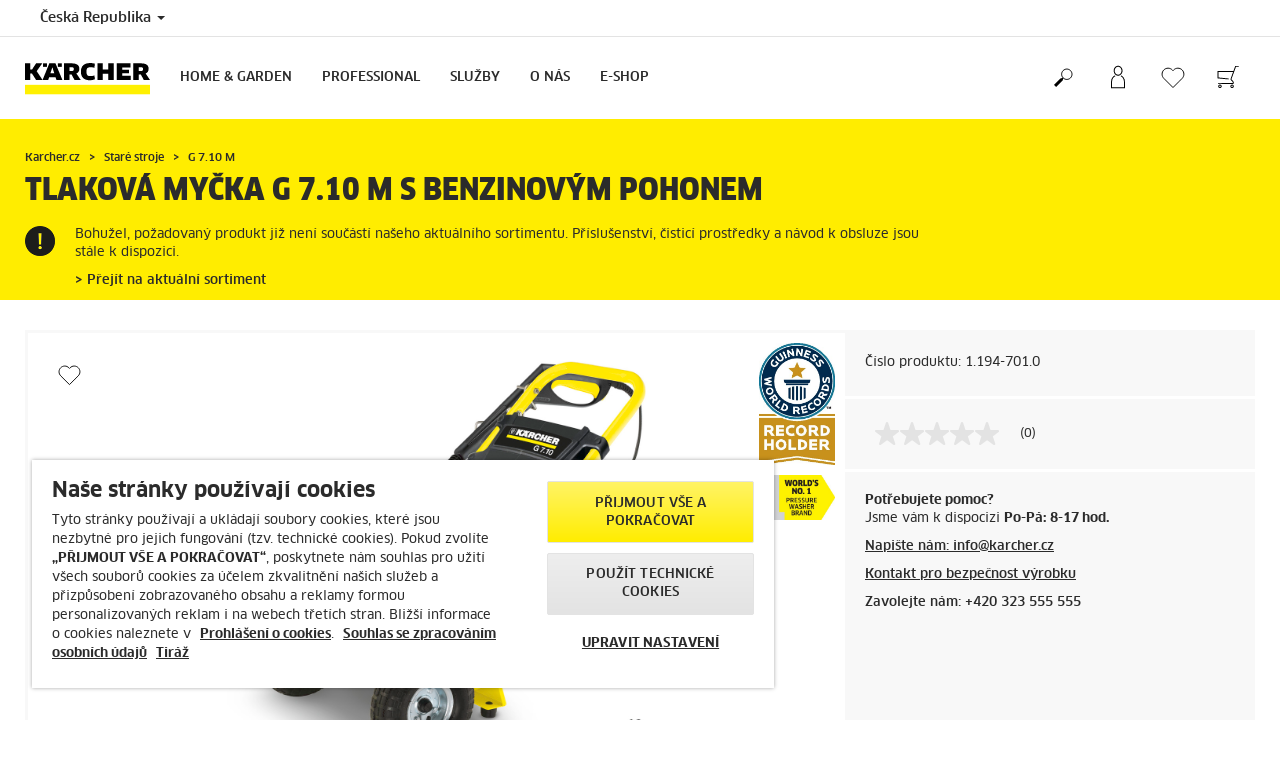

--- FILE ---
content_type: text/html; charset=UTF-8
request_url: https://www.karcher.cz/cz/discontinued_products/g-7-10-m-s-benzinovym-pohonem-11947010.html
body_size: 16073
content:
<!DOCTYPE html>
<html lang="cs" prefix="og: https://ogp.me/ns#">
<head>
    <script type="text/javascript">
        window.isocode = 'cs-CZ';
        window.package = 'kaercher';
        window.cdn = 'https://s1.kaercher-media.com';
    </script>
    <meta charset="utf-8">
    <meta name="X-UA-Compatible" content="IE=edge">
    <meta name="viewport" content="width=device-width, initial-scale=1, maximum-scale=2.0">
    <meta name="theme-color" content="#ffffff">
    <link rel="icon" href="/favicon.ico">
            <link rel="preload" href="https://s1.kaercher-media.com/versions/_all/fonts/glyphicons-halflings-regular.woff2"
              as="font" type="font/woff2" crossorigin>
        <link rel="preload" href="https://s1.kaercher-media.com/versions/_all/fonts/ClanWebPro-News.woff" as="font"
              type="font/woff" crossorigin>
        <link rel="preload" href="https://s1.kaercher-media.com/versions/_all/fonts/ClanWebPro-Medium.woff" as="font"
              type="font/woff" crossorigin>
        <link rel="preload" href="https://s1.kaercher-media.com/versions/_all/fonts/ClanWebPro-Bold.woff" as="font"
              type="font/woff" crossorigin>
        <link rel="preload" href="https://s1.kaercher-media.com/versions/_all/fonts/ClanWebPro-NarrBlack.woff" as="font"
              type="font/woff" crossorigin>
    <link rel="stylesheet" type="text/css" href="https://s1.kaercher-media.com/versions/2025.6.0/static/vendor/bootstrap/css/bootstrap.min.css">
    <link rel="stylesheet" type="text/css" href="https://s1.kaercher-media.com/versions/2025.6.0/static/css/bundle_kaercher.css" media="screen">
    <script type="text/javascript">
        (function () {
            if (!Object.values || !Array.prototype.filter || !Array.prototype.find || !Array.prototype.findIndex || !Array.prototype.every || !Date.now || !Event.prototype.preventDefault || !Event.prototype.stopPropagation || !Element.prototype.addEventListener || !Object.keys || !Number.isNaN || !String.prototype.repeat || !('classList' in Element.prototype) || !window.atob || !window.btoa) {
                var tag = document.createElement('script');
                tag.src = (window.cdn ? window.cdn : '') + '/versions/2025.6.0/static/js/libs/kjs_polyfills.min.js';
                (document.head || document.getElementsByTagName('head')[0]).appendChild(tag);
            }
        })();
    </script>
    <script src="https://s1.kaercher-media.com/versions/2025.6.0/static/js/bundle.js" type="text/javascript"></script>
    <script type="text/javascript">
        kjsUtil('cms/setup').run((window.cdn ? window.cdn : '') + '/versions/2025.6.0/static/');
    </script>
        <link rel="apple-touch-icon" href="/apple-touch-icon.png">
    <link rel="apple-touch-icon" sizes="57x57" href="/apple-touch-icon-57x57.png">
    <link rel="apple-touch-icon" sizes="72x72" href="/apple-touch-icon-72x72.png">
    <link rel="apple-touch-icon" sizes="76x76" href="/apple-touch-icon-76x76.png">
    <link rel="apple-touch-icon" sizes="114x114" href="/apple-touch-icon-114x114.png">
    <link rel="apple-touch-icon" sizes="120x120" href="/apple-touch-icon-120x120.png">
    <link rel="apple-touch-icon" sizes="144x144" href="/apple-touch-icon-144x144.png">
    <link rel="apple-touch-icon" sizes="152x152" href="/apple-touch-icon-152x152.png">
            <meta property="og:title" content="Kärcher Tlaková myčka G 7.10 M s benzinovým pohonem" />
                <meta property="og:description" content="Vysokotlaký čistič s benzínovým pohonem umožňuje maximální flexibilitu díky tomu, že není napájen elektrickým proudem." />
                <meta property="og:url" content="https://www.karcher.cz/cz/discontinued_products/g-7-10-m-s-benzinovym-pohonem-11947010.html" />
                <meta property="og:image" content="https://s1.kaercher-media.com/mam/11947010/mainproduct/37422/d0.jpg" />
                <meta name="google-site-verification" content="53rakjXPBgpMcMxqHFlGPzoDLHwbAU29-FQdbE65RLw" />
                <meta name="facebook-domain-verification" content="mebxxp5e7ssfyhc9gfv86nzwl3olaw" />
                <meta name="seznam-wmt" content="reMHdl8lDSX1zbR7CU4GAh5pJTsZRc4f" />
                <title>G 7.10 M | Karcher.cz</title>
                <link rel="canonical" href="https://www.karcher.cz/cz/discontinued_products/g-7-10-m-s-benzinovym-pohonem-11947010.html" />
                <meta name="language" content="cs" />
                <meta name="copyright" content="Alfred Kärcher GmbH & Co. KG" />
                <meta name="description" content="Vysokotlaký čistič s benzínovým pohonem umožňuje maximální flexibilitu díky tomu, že není napájen elektrickým proudem." />
                <meta name="robots" content="index,follow" />
    <script type="text/javascript">
    kjs.setConfig('apps.wishlist.enabled', true);
</script><script type="text/javascript"> kjsConf({"lib":{"recoengine":{"enabled":true,"allow_tracking":false,"cookie_name":"KRECOSESS_CZ"}}}); </script><script type="text/javascript">kjsConf('libs.cms.bazaarvoice.scriptUrl', 'https://apps.bazaarvoice.com/deployments/kaercher/czechrepublic/production/cs_CZ/bv.js');</script><script type="text/javascript" src="//assets.adobedtm.com/a13643f4feff/91d7730e2b76/launch-19404c2526ac.min.js"></script><script type="text/javascript">
    kjsConf('lib.analytics.pageType', 'Product');
    kjsConf('lib.analytics.currency', 'CZK');
    kjsUtil('cms/analytics').track('pageDisplayed', {"page":{"id":"399988","name":"CZ:58||399988:G 7.10 M s benzinov\u00fdm pohonem 11947010","alias":"pro10034808","type":"Product"},"breadcrumbs":"CZ - Czech  (Live)||Home & Garden||Tlakov\u00e9 my\u010dky||G 7.10 M s benzinov\u00fdm pohonem 11947010","channel":"Home & Garden","issueDate":"1970-01-01T00:00:00+00:00","lastUpdateDate":"2026-01-23T09:01:55+00:00","language":"cs-CZ"});
</script></head>
<body>
    <div id="skip-links">
        <a tabindex="0" href="#main">
            Skip to content
        </a>
        <a tabindex="0" href="#main-nav">
            Skip to navigation
        </a>
    </div>
<script type="application/ld+json">
    {"@context":"http:\/\/schema.org","@type":"WebSite","name":"K\u00e4rcher","url":"https:\/\/www.karcher.cz\/cz\/","potentialAction":{"@type":"SearchAction","target":"https:\/\/www.karcher.cz\/cz\/vysledek-vyhledavani.html?query={search_term_string}","query-input":"required name=search_term_string"}}
</script>
<script type="text/javascript">
    kjsUtil('translation').set({"search":{"showAll":"Zobrazit v&scaron;echny v&yacute;sledky vyhled&aacute;v&aacute;n&iacute;","productSuggestions":"N&aacute;vrhy produkt\u016f","categoriesHG":"Kategorie (Home &amp; Garden)","categoriesPro":"Kategorie (Professional)","searchSuggestions":"N&aacute;vrhy vyhled&aacute;v&aacute;n&iacute;","informationAndKnowledge":"Informace","noResult":{"headline":"Nena&scaron;li jsme vhodn&yacute; v&yacute;sledek pro hledan&yacute; v&yacute;raz {{:query}}.&nbsp;","hint":"<p>Zkontrolujte pros&iacute;m p\u0159eklepy nebo zkuste jin&yacute; hledan&yacute; v&yacute;raz.<\/p>"}},"product":{"addedValue":"+ produkt zdarma"}});
</script>
<header class="fg-navigation" >
    <div class="visible-print container">
        <img
            src="https://s1.kaercher-media.com/versions/2025.6.0/static/img/kaercher_logo.svg"
            alt="Kärcher Logo">
    </div>
    <div class="navbar visible-sm visible-xs" id="nav-mobile" data-kjs-app="navigation/mobile">
        <input type="hidden" data-kjs-setting="rootline" value="[274922]">
        <input type="hidden" data-kjs-setting="isBrand" data-kjs-datatype="bool" value="0">
        <script type="application/json" data-kjs-setting="languageSwitcher">
        </script>
        <div class="fc-menu row fc-hg">
    <div class="col-xs-4 col-md-7">
        <div class="fc-logo">
            <a href="/cz/"><img class="img-responsive"
              src="https://s1.kaercher-media.com/versions/2025.6.0/static/img/kaercher_logo.svg"
              alt="Kärcher Logo">
            </a>
        </div>
    </div>
    <div class="fc-mobilenav-controls col-xs-offset-1 col-xs-7 col-md-5">
        <div class="col-xs-2 pull-right ml-1">
            <div class="fc-mobilenav-toggle">
                <a href="javascript:void(0);" data-kjs-click="toggleBeforeRendered" class="action--open hc-nav-trigger">
                    <span class="icon-bar icon-bar-top"></span>
                    <span class="icon-bar icon-bar-middle"></span>
                    <span class="icon-bar icon-bar-bottom"></span>
                </a>
            </div>
        </div>
                    <div class="col-xs-2 pull-right">
                <div class="fc-mobilenav-shop shopping-cart trk-shopping-cart fg-cart-presentation" data-kjs-app="cart/presentation">
    <input type="hidden" data-kjs-setting="isMobile" data-kjs-value="1">
    <input type="hidden" data-kjs-setting="parentNamespace" data-kjs-value="navigation/mobile">
    <a href="javascript:void(0);" class="pull-right fc-toggle" data-kjs-click="toggle">
        <span class="fc-quantity hidden">0</span>
    </a>
    <div class="dropdown-menu fc-cart">
        <div data-kjs-click="close" class="dropdown-close">X</div>
        <div class="dropdown-content">
            <h4>N&aacute;kupn&iacute; ko&scaron;&iacute;k</h4>
            <div data-kjs-view="items"></div>
        </div>
    </div>
</div>            </div>
                            <div class="col-xs-2 pull-right">
                <div class="fg-wishlist-presentation fc-mobilenav-wishlist" data-kjs-app="wishlist/presentation">
    <input type="hidden" data-kjs-setting="isMobile" data-kjs-value="1">
    <input type="hidden" data-kjs-setting="parentNamespace" data-kjs-value="navigation/mobile">
    <input type="hidden" data-kjs-setting="wishlistUrl" data-kjs-value="/cz/seznam-oblibenych.html">
    <a href="javascript:void(0);" class="pull-right fc-toggle" data-kjs-click="toggle">
        <span data-kjs-container="quantity" class="fc-quantity hidden">0</span>
    </a>
    <div class="dropdown-menu fc-wishlist-dropdown">
        <div data-kjs-click="close" class="dropdown-close">X</div>
        <div class="dropdown-content">
            <h4>Seznam obl&iacute;ben&yacute;ch produktů</h4>
            <div data-kjs-view="items"></div>
        </div>
    </div>
</div>            </div>
                            <div class="col-xs-2 pull-right">
                <div class="fc-mobilenav-mykaercher" data-kjs-app="mykaercher" >
    <input type="hidden" data-kjs-setting="parentNamespace" data-kjs-value="navigation/mobile">
    <a href="javascript:void(0);" data-kjs-click="toggle" class="pull-right"></a>
    <div class="dropdown-menu">
        <div data-kjs-click="close" class="dropdown-close">X</div>
        <div class="dropdown-content" data-kjs-view="form"></div>
    </div>
</div>            </div>
                            <div class="col-xs-2 pull-right">
                <div class="fc-search">
    <a href="javascript:void(0);" class="pull-right" data-kjs-click="toggleSearch">
    </a>
    <form method="get" class="fc-form-search" action="/cz/vysledek-vyhledavani.html">
        <div class="form-group fg-search-input" data-kjs-app="search/input">
            <input type="hidden" data-kjs-setting="parentNamespace" data-kjs-value="navigation/mobile">
            <span class="fc-close" data-kjs-click="navigation/mobile|toggleSearch"></span>
            <input type="text" class="form-control"
                   data-kjs-field="query"
                   aria-label="Enter search term"
                   placeholder="Zadejte hledan&yacute; v&yacute;raz... např.: parn&iacute; čistič"
                   data-kjs-focus="focus"
                   data-kjs-change="changed"
                   autocomplete="off"
                   name="query" />
            <input type="submit" class="fc-submit" value="" aria-label="Execute search"/>
        </div>
    </form>
</div>            </div>
            </div>
</div>
<div class="hidden">
    <div id="mobile-main-menu" class="menu" data-kjs-view="mobile"></div>
</div>
            </div>
    <nav role="navigation" class="navbar visible-md visible-lg" id="nav-desktop" data-kjs-app="navigation/desktop">
        <input type="hidden" data-kjs-setting="rootline" value="[274922]">
        <div id="top-bar">
    <div class="container dropdown">
        <section id="language" class="navbar-left">
            <ul>
<li class="pull-left fc-country-switcher" data-kjs-app="countries/switcher">
    <input type="hidden" data-kjs-setting="parentNamespace" data-kjs-value="navigation/desktop">
    <a data-kjs-click="showList" href="javascript:void(0);"
       aria-haspopup="true" aria-expanded="false"
       aria-label="Country selection. Your current country: Česká Republika"
       class="dropdown-toggle dropdown-toggle-mobile">
        Česká Republika
        <span class="caret"></span>
    </a>
    <div class="dropdown-menu" data-kjs-view="list"></div>
</li>                
            </ul>
        </section>
    </div>
</div>        <div id="main-nav" class="fc-hg">
    <div class="container dropdown">
        <div class="fc-table-wrap">
            <ul>
                <li class="fc-logo"><a href="/cz/"
                                       aria-label="Back to the home page"><img
                                src="https://s1.kaercher-media.com/versions/2025.6.0/static/img/kaercher_logo.svg"
                                alt="Kärcher Logo"></a></li>
                <li class="fc-navigation-items" data-kjs-view="desktop">
                    <ul>
                                                    <li>
                                                                    <a href="/cz/dum-a-zahrada.html"
                                       data-kjs-click="toggleBeforeRendered(i:128975)"
                                       aria-haspopup="true" aria-expanded="false"
                                       aria-controls="main-nav_item1" class="fc-main-nav-item ">Home &amp; Garden</a>
                                    <div class="dropdown-menu" style="display:none;">
                                        <div class="dropdown-content" id="main-nav_item1">
                                                                                                                                                                                                                    <a href="/cz/akce.html" >
        AKČNÍ NABÍDKY
            </a>
                                                                                                                                                                                                                                <a href="/cz/nove-produkty.html" >
        Novinky v Kärcher
            </a>
                                                                                                                                                                                                                                <a href="/cz/limitovana-edice-kaercher.html" >
        Limitovaná edice 2026
            </a>
                                                                                                                                                                                                                                <a href="/cz/nase-sluzby/podpora/prodlouzeni-zarucni-lhuty.html" >
        AKCE: PRODLOUŽENÁ ZÁRUKA
            </a>
                                                                                                                                                                                                                                                <ul>
                                                                                                            <li>
                                                            <a href="/cz/dum-a-zahrada/podlahove-mycky.html" >Podlahové myčky</a>
                                                        </li>
                                                                                                            <li>
                                                            <a href="/cz/dum-a-zahrada/roboticke-vysavace-a-mycky.html" >Robotické vysavače a myčky</a>
                                                        </li>
                                                                                                            <li>
                                                            <a href="/cz/dum-a-zahrada/parni-cistice.html" >Parní čističe</a>
                                                        </li>
                                                                                                            <li>
                                                            <a href="/cz/dum-a-zahrada/vysavace.html" >Vysavače</a>
                                                        </li>
                                                                                                            <li>
                                                            <a href="/cz/dum-a-zahrada/tepovace.html" >Tepovače</a>
                                                        </li>
                                                                                                            <li>
                                                            <a href="/cz/dum-a-zahrada/vysavace-na-suche-a-mokre-vysavani.html" >Vysavače na suché a mokré vysávání</a>
                                                        </li>
                                                                                                            <li>
                                                            <a href="/cz/dum-a-zahrada/vysavace-na-popel-a-suche-necistoty.html" >Vysavače na popel a suché nečistoty</a>
                                                        </li>
                                                                                                            <li>
                                                            <a href="/cz/dum-a-zahrada/tlakove-mycky.html" >Tlakové myčky</a>
                                                        </li>
                                                                                                            <li>
                                                            <a href="/cz/dum-a-zahrada/cisticky-vzduchu.html" >Čističky vzduchu</a>
                                                        </li>
                                                                                                            <li>
                                                            <a href="/cz/dum-a-zahrada/vysavace-na-okna.html" >Vysavače na okna</a>
                                                        </li>
                                                                                                            <li>
                                                            <a href="/cz/dum-a-zahrada/elektricke-mopy.html" >Elektrické mopy</a>
                                                        </li>
                                                                                                            <li>
                                                            <a href="/cz/dum-a-zahrada/aku-kostata.html" >AKU košťata</a>
                                                        </li>
                                                                                                            <li>
                                                            <a href="/cz/dum-a-zahrada/cistice-teras.html" >Čističe teras</a>
                                                        </li>
                                                                                                            <li>
                                                            <a href="/cz/dum-a-zahrada/zametace.html" >Zametače</a>
                                                        </li>
                                                                                                            <li>
                                                            <a href="/cz/dum-a-zahrada/zahradni-technika.html" >Zahradní technika</a>
                                                        </li>
                                                                                                            <li>
                                                            <a href="/cz/dum-a-zahrada/cerpadla.html" >Čerpadla</a>
                                                        </li>
                                                                                                            <li>
                                                            <a href="/cz/dum-a-zahrada/mobilni-tlakove-mycky.html" >Mobilní tlakové myčky</a>
                                                        </li>
                                                                                                            <li>
                                                            <a href="/cz/dum-a-zahrada/zavlazovaci-systemy.html" >Zavlažovací systémy</a>
                                                        </li>
                                                                                                            <li>
                                                            <a href="/cz/dum-a-zahrada/tlakove-mycky-se-spalovacim-motorem.html" >Tlakové myčky se spalovacím motorem</a>
                                                        </li>
                                                                                                            <li>
                                                            <a href="/cz/dum-a-zahrada/skrabky-na-led.html" >Škrabky na led</a>
                                                        </li>
                                                                                                            <li>
                                                            <a href="/cz/signature-line.html" >Signature Line</a>
                                                        </li>
                                                                                                            <li>
                                                            <a href="/cz/limitovana-edice-kaercher.html" >Limitovaná edice</a>
                                                        </li>
                                                                                                            <li>
                                                            <a href="/cz/dum-a-zahrada/bateriove-produkty.html" >Aku technika a baterie</a>
                                                        </li>
                                                                                                            <li>
                                                            <a href="/cz/prislusenstvi.html" >Příslušenství</a>
                                                        </li>
                                                                                                            <li>
                                                            <a href="/cz/dum-a-zahrada/cistici-a-osetrujici-prostredky.html" >Čisticí a ošetřující prostředky</a>
                                                        </li>
                                                                                                            <li>
                                                            <a href="/cz/dum-a-zahrada/cistici-a-osetrujici-prostredky/home-garden/vysokotlake-cistice/cisteni-a-pece-o-vozidla.html" >Autokosmetika</a>
                                                        </li>
                                                                                                            <li>
                                                            <a href="/cz/uklid-bez-chemie-s-kaercher.html" >Šetrný úklid bez chemie</a>
                                                        </li>
                                                                                                            <li>
                                                            <a href="/cz/nove-produkty.html" >Nové produkty</a>
                                                        </li>
                                                                                                            <li>
                                                            <a href="/cz/nase-sluzby/podpora/nahradni-dily.html" >Náhradní díly</a>
                                                        </li>
                                                                                                            <li>
                                                            <a href="/cz/reklamni-predmety.html" >Reklamní předměty</a>
                                                        </li>
                                                                                                    </ul>
                                                                                                                                                                            </div>
                                    </div>
                                                            </li>
                                                    <li>
                                                                    <a href="/cz/professional.html"
                                       data-kjs-click="toggleBeforeRendered(i:128976)"
                                       aria-haspopup="true" aria-expanded="false"
                                       aria-controls="main-nav_item2" class="fc-main-nav-item ">Professional</a>
                                    <div class="dropdown-menu" style="display:none;">
                                        <div class="dropdown-content" id="main-nav_item2">
                                                                                                                                                                                                                    <a href="/cz/professional/podlahove-myci-stroje-s-odsavanim/akce-na-podlahove-a-zametaci-stroje-karcher-professional.html" >
        Akce na podlahové mycí a zametací stroje
            </a>
                                                                                                                                                                                                                                <a href="/cz/professional/akce-kaercher-professional.html" >
        Akční nabídky PROFESSIONAL
            </a>
                                                                                                                                                                                                                                <a href="/cz/nase-sluzby/karcher-pujcovna.html" >
        Půjčovna profesionální úklidové techniky
            </a>
                                                                                                                                                                                                                                <a href="/cz/nase-sluzby/professional/kaercher-servis-professional.html" >
        Kärcher servis professional
            </a>
                                                                                                                                                                                                                                                <ul>
                                                                                                            <li>
                                                            <a href="/cz/professional/vysavace-na-okna.html" >Vysavače na okna</a>
                                                        </li>
                                                                                                            <li>
                                                            <a href="/cz/professional/vysavace.html" >Vysavače</a>
                                                        </li>
                                                                                                            <li>
                                                            <a href="/cz/professional/vysavace-na-vysavani-mokrych-a-suchych-necistot.html" >Vysavače na vysávání mokrých a suchých nečistot</a>
                                                        </li>
                                                                                                            <li>
                                                            <a href="/cz/professional/cistice-kobercu.html" >Čističe koberců</a>
                                                        </li>
                                                                                                            <li>
                                                            <a href="/cz/professional/vysokotlake-cistice.html" >Vysokotlaké čističe</a>
                                                        </li>
                                                                                                            <li>
                                                            <a href="/cz/professional/cistici-roboti-autonomni-stroje.html" >Čisticí roboti / Autonomní stroje</a>
                                                        </li>
                                                                                                            <li>
                                                            <a href="/cz/professional/podlahove-myci-stroje-s-odsavanim.html" >Podlahové mycí stroje/s odsáváním</a>
                                                        </li>
                                                                                                            <li>
                                                            <a href="/cz/professional/zametaci-stroje-s-odsavanim.html" >Zametací stroje/s odsáváním</a>
                                                        </li>
                                                                                                            <li>
                                                            <a href="/cz/professional/parni-cistice-vysavace.html" >Parní čističe/vysavače</a>
                                                        </li>
                                                                                                            <li>
                                                            <a href="/cz/professional/profesionalni-zahradni-technika.html" >Profesionální zahradní technika</a>
                                                        </li>
                                                                                                            <li>
                                                            <a href="/cz/professional/prumyslove-vysavace.html" >Průmyslové vysavače</a>
                                                        </li>
                                                                                                            <li>
                                                            <a href="/cz/professional/cisteni-suchym-ledem.html" >Čištění suchým ledem</a>
                                                        </li>
                                                                                                            <li>
                                                            <a href="/cz/professional/komunalni-technika.html" >Komunální technika</a>
                                                        </li>
                                                                                                            <li>
                                                            <a href="/cz/professional/myci-linky.html" >Mycí linky</a>
                                                        </li>
                                                                                                            <li>
                                                            <a href="/cz/professional/recyklace-vody.html" >Recyklace vody</a>
                                                        </li>
                                                                                                            <li>
                                                            <a href="/cz/professional/manualni-cisteni.html" >Manuální čištění</a>
                                                        </li>
                                                                                                            <li>
                                                            <a href="/cz/professional/cisteni-nadrzi.html" >Čištění nádrží</a>
                                                        </li>
                                                                                                            <li>
                                                            <a href="/cz/professional/generatory-a-kalova-cerpadla.html" >Generátory a kalová čerpadla</a>
                                                        </li>
                                                                                                            <li>
                                                            <a href="/cz/professional/davkovani-uprava-vody.html" >Dávkování, úprava vody</a>
                                                        </li>
                                                                                                            <li>
                                                            <a href="/cz/professional/woma-tryskani-vysokotlakym-vodnim-paprskem.html" >WOMA - ultra vysoký tlak</a>
                                                        </li>
                                                                                                            <li>
                                                            <a href="/cz/professional/bateriova-platforma-battery-power-plus.html" >AKU platforma BATTERY POWER+</a>
                                                        </li>
                                                                                                            <li>
                                                            <a href="/cz/professional/reseni-pro-cisteni-fasad-a-solarnich-panelu.html" >ČIŠTĚNÍ FASÁD A SOLÁRNÍCH PANELŮ</a>
                                                        </li>
                                                                                                            <li>
                                                            <a href="/cz/prislusenstvi.html" >Příslušenství</a>
                                                        </li>
                                                                                                            <li>
                                                            <a href="/cz/professional/cistici-a-osetrujici-prostredky.html" >Čisticí a ošetřující prostředky</a>
                                                        </li>
                                                                                                            <li>
                                                            <a href="/cz/nase-sluzby/podpora/nahradni-dily.html" >Náhradní díly</a>
                                                        </li>
                                                                                                            <li>
                                                            <a href="/cz/limitovana-edice-kaercher.html" >Limitovaná edice 2026</a>
                                                        </li>
                                                                                                    </ul>
                                                                                                                                                                            </div>
                                    </div>
                                                            </li>
                                                    <li>
                                                                    <a href="/cz/nase-sluzby.html"
                                       data-kjs-click="toggleBeforeRendered(i:128977)"
                                       aria-haspopup="true" aria-expanded="false"
                                       aria-controls="main-nav_item3" class="fc-main-nav-item ">Služby</a>
                                    <div class="dropdown-menu" style="display:none;">
                                        <div class="dropdown-content" id="main-nav_item3">
                                                                                                                                                                                                        <ul>
    <li>
        <a href="/cz/nase-sluzby/home-garden.html" >Home &amp; Garden</a>
    </li>
    <li>
        <ul>
                            <li>
                    <a href="/cz/nase-sluzby/home-garden/servis-kaercher.html" >Servis pro spotřebitele</a>
                </li>
                            <li>
                    <a href="/cz/nase-sluzby/podpora/prodlouzeni-zarucni-lhuty.html" >Prodloužení záruční lhůty</a>
                </li>
                            <li>
                    <a href="/cz/mobilni-aplikace-home-garden.html" >Mobilní aplikace Home &amp; Garden</a>
                </li>
                    </ul>
    </li>
</ul>                                                                                                                                                                                                                <ul>
    <li>
        <a href="/cz/nase-sluzby/professional.html" >Professional</a>
    </li>
    <li>
        <ul>
                            <li>
                    <a href="/cz/nase-sluzby/professional/kaercher-servis-professional.html" >Kärcher Servis pro profesionály</a>
                </li>
                            <li>
                    <a href="/cz/nase-sluzby/professional/kaercher-servis-professional/servisni-sluzby-pro-ruzne-znacky.html" >Servis všech značek</a>
                </li>
                            <li>
                    <a href="/cz/nase-sluzby/professional/kaercher-servis-professional/servisni-smlouvy-kaercher.html" >Servisní smlouvy Kärcher</a>
                </li>
                            <li>
                    <a href="/cz/nase-sluzby/professional/servisni-poradce.html" >Servisní poradce</a>
                </li>
                            <li>
                    <a href="/cz/nase-sluzby/professional/dlouhodoby-pronajem-kaercher.html" >Kärcher Rent - dlouhodobý pronájem</a>
                </li>
                            <li>
                    <a href="/cz/nase-sluzby/podpora/prodlouzeni-zarucni-lhuty.html" >Prodloužení záruční lhůty</a>
                </li>
                            <li>
                    <a href="/cz/professional/produktovy-vyhledavac-stroju-professional.html" >On-line produktový vyhledávač Professional</a>
                </li>
                    </ul>
    </li>
</ul>                                                                                                                                                                                                                <ul>
    <li>
        <a href="/cz/nase-sluzby/podpora/kde-koupit-pujcit.html" >KDE KOUPIT/PŮJČIT</a>
    </li>
    <li>
        <ul>
                            <li>
                    <a href="/cz/internetovy-obchod.html" >E-shop</a>
                </li>
                            <li>
                    <a href="/cz/nase-sluzby/podpora/pobocky.html" >Prodejny</a>
                </li>
                            <li>
                    <a href="" >Outlet Praha 5</a>
                </li>
                            <li>
                    <a href="/cz/nase-sluzby/podpora/pobocky/outlet-store-brno.html" >Outlet Brno</a>
                </li>
                            <li>
                    <a href="/cz/nase-sluzby/karcher-pujcovna.html" >Půjčovna</a>
                </li>
                            <li>
                    <a href="/cz/nase-sluzby/podpora/kontakt/vyhledavani-obchodnich-a-servisnich-partneru.html" >Vyhledat prodejce/servis</a>
                </li>
                            <li>
                    <a href="/cz/nase-sluzby/podpora/nahradni-dily.html" >Náhradní díly</a>
                </li>
                    </ul>
    </li>
</ul>                                                                                                                                                                                                                <ul>
    <li>
        <a href="/cz/nase-sluzby/podpora/uzitecne-informace.html" >UŽITEČNÉ INFORMACE</a>
    </li>
    <li>
        <ul>
                            <li>
                    <a href="/cz/nase-sluzby/podpora.html" >Podpora</a>
                </li>
                            <li>
                    <a href="/cz/mobilni-aplikace-kaercher-informace.html" >O aplikacích a datech</a>
                </li>
                            <li>
                    <a href="/cz/karcher-radi.html" >Kärcher radí</a>
                </li>
                            <li>
                    <a href="/cz/karcher-radi/jak-vybrat.html" >Jak vybrat...?</a>
                </li>
                            <li>
                    <a href="/cz/karcher-radi/spravna-prace-a-pece.html" >Správná práce a péče</a>
                </li>
                            <li>
                    <a href="/cz/karcher-radi/nejcastejsi-dotazy-na-nase-produkty.html" >Nejčastější dotazy na naše produkty</a>
                </li>
                            <li>
                    <a href="/cz/karcher-radi/pece-o-domacnost-a-zahradu.html" >Tipy, rady pro domácnost a zahradu</a>
                </li>
                            <li>
                    <a href="/cz/nase-sluzby/podpora/faq.html" >Nejčastější dotazy na e-shop a servis</a>
                </li>
                            <li>
                    <a href="/cz/nase-sluzby/podpora/ke-stazeni.html" >Ke stažení</a>
                </li>
                            <li>
                    <a href="/cz/nase-sluzby/podpora/ke-stazeni/navody-k-pouziti.html" >Návody k obsluze</a>
                </li>
                            <li>
                    <a href="/cz/nase-sluzby/podpora/ke-stazeni/bezpecnostni-datove-listy.html" >Bezpečnostní datové listy</a>
                </li>
                            <li>
                    <a href="/cz/nase-sluzby/podpora/ke-stazeni/datove-listy-slozeni.html" >Datové listy - složení</a>
                </li>
                    </ul>
    </li>
</ul>                                                                                                                                                                                                                                                                                                                            </div>
                                    </div>
                                                            </li>
                                                    <li>
                                                                    <a href="/cz/o-nas.html"
                                       data-kjs-click="toggleBeforeRendered(i:128978)"
                                       aria-haspopup="true" aria-expanded="false"
                                       aria-controls="main-nav_item4" class="fc-main-nav-item ">O nás</a>
                                    <div class="dropdown-menu" style="display:none;">
                                        <div class="dropdown-content" id="main-nav_item4">
                                                                                                                                                                                                        <ul>
    <li>
        <a href="/cz/o-nas/o-firme.html" >O firmě</a>
    </li>
    <li>
        <ul>
                            <li>
                    <a href="/cz/o-nas/o-firme/o-spolecnosti-kaercher.html" >O společnosti Kärcher</a>
                </li>
                            <li>
                    <a href="/cz/o-nas/novinky-a-informace.html" >Novinky</a>
                </li>
                            <li>
                    <a href="/cz/o-nas/o-firme/napsali-o-nas.html" >Napsali o nás</a>
                </li>
                            <li>
                    <a href="/cz/o-nas/o-firme/sponzoring.html" >Sponzoring</a>
                </li>
                            <li>
                    <a href="/cz/o-nas/o-firme/sponzoring/sportovni-sponzoring.html" >Sportovní sponzoring</a>
                </li>
                            <li>
                    <a href="/cz/o-nas/o-firme/sponzoring/kulturni-sponzoring.html" >Kulturní sponzoring</a>
                </li>
                            <li>
                    <a href="/cz/o-nas/o-firme/sponzoring/pomahame.html" >Pomáháme</a>
                </li>
                            <li>
                    <a href="/cz/o-nas/o-firme/rizeni-dodavatelu.html" >Řízení dodavatelů</a>
                </li>
                            <li>
                    <a href="/cz/o-nas/o-firme/tiraz.html" >Tiráž</a>
                </li>
                            <li>
                    <a href="https://www.svetcisteni.cz/" target="_blank">Blog Svět čištění</a>
                </li>
                            <li>
                    <a href="/cz/nase-sluzby/podpora/zasady-odpovednost-integrita.html" >Compliance a integrita</a>
                </li>
                    </ul>
    </li>
</ul>                                                                                                                                                                                                                <ul>
    <li>
        <a href="/cz/o-nas/o-firme/kariera.html" >Kariéra </a>
    </li>
    <li>
        <ul>
                            <li>
                    <a href="/cz/o-nas/o-firme/kariera/nabidka-volnych-mist.html" >Nabídka volných míst</a>
                </li>
                            <li>
                    <a href="/cz/o-nas/udrzitelnost-ve-spolecnosti-kaercher/odpovednost-za-zamestnance.html" >Odpovědnost za zaměstnance</a>
                </li>
                    </ul>
    </li>
</ul>                                                                                                                                                                                                                <ul>
    <li>
        <a href="/cz/o-nas/udrzitelnost-ve-spolecnosti-kaercher.html" >UDRŽITELNOST</a>
    </li>
    <li>
        <ul>
                            <li>
                    <a href="/cz/o-nas/udrzitelnost-ve-spolecnosti-kaercher.html" >Udržitelnost v Kärcheru</a>
                </li>
                            <li>
                    <a href="/cz/o-nas/udrzitelnost-ve-spolecnosti-kaercher/cile-udrzitelnosti-2025.html" >Cíle 2025</a>
                </li>
                            <li>
                    <a href="/cz/o-nas/udrzitelnost-ve-spolecnosti-kaercher/udrzitelnost-v-cislech.html" >Udržitelnost v číslech</a>
                </li>
                            <li>
                    <a href="/cz/o-nas/udrzitelnost-ve-spolecnosti-kaercher/trvale-udrzitelny-rozvoj-jiz-od-sameho-zacatku.html" >Historie</a>
                </li>
                            <li>
                    <a href="/cz/o-nas/udrzitelnost-ve-spolecnosti-kaercher/kultura-priroda-a-spolecnost.html" >Kultura, příroda a společnost </a>
                </li>
                            <li>
                    <a href="/cz/o-nas/o-firme/sponzoring/kulturni-sponzoring.html" >Kulturní sponzoring </a>
                </li>
                            <li>
                    <a href="/cz/o-nas/udrzitelnost-ve-spolecnosti-kaercher/odpovednost-za-dodavatelsky-retezec-a-produkty.html" >Dodavatelský řetězec a produkty </a>
                </li>
                            <li>
                    <a href="/cz/o-nas/udrzitelnost-ve-spolecnosti-kaercher/odpovednost-za-zamestnance.html" >Zaměstnanci</a>
                </li>
                    </ul>
    </li>
</ul>                                                                                                                                                                                                                <ul>
    <li>
        <a href="/cz/nase-sluzby/podpora/kontakt.html" >KONTAKTUJTE NÁS</a>
    </li>
    <li>
        <ul>
                            <li>
                    <a href="/cz/nase-sluzby/podpora/kontakt.html" >Kontakty</a>
                </li>
                            <li>
                    <a href="/cz/nase-sluzby/podpora/pobocky.html" >Pobočky</a>
                </li>
                            <li>
                    <a href="/cz/nase-sluzby/podpora/adresy-servisu.html" >Servis</a>
                </li>
                            <li>
                    <a href="/cz/nase-sluzby/podpora/kontakt/obchodni-zastupci.html" >Obchodní zástupci</a>
                </li>
                            <li>
                    <a href="/cz/nase-sluzby/podpora/faq.html" >Nejčastější dotazy</a>
                </li>
                            <li>
                    <a href="/cz/nase-sluzby/podpora/kontakt/vyhledavani-obchodnich-a-servisnich-partneru.html" >Vyhledat prodejce / servis</a>
                </li>
                    </ul>
    </li>
</ul>                                                                                                                                                                                                                                                                                                                            </div>
                                    </div>
                                                            </li>
                                                    <li>
                                                                    <a href="/cz/internetovy-obchod.html"
                                       data-kjs-click="toggleBeforeRendered(i:128979)"
                                       aria-haspopup="true" aria-expanded="false"
                                       aria-controls="main-nav_item5" class="fc-main-nav-item ">E-Shop</a>
                                    <div class="dropdown-menu" style="display:none;">
                                        <div class="dropdown-content" id="main-nav_item5">
                                                                                                                                                                                                                                                                                                            <ul>
    <li>
        <a href="/cz/nase-sluzby/podpora/internetovy-obchod-informace.html" >VŠE O NÁKUPU NA E-SHOPU</a>
    </li>
    <li>
        <ul>
                            <li>
                    <a href="/cz/nase-sluzby/podpora/internetovy-obchod-informace/zpusoby-doruceni.html" >Způsoby dopravy</a>
                </li>
                            <li>
                    <a href="/cz/nase-sluzby/podpora/internetovy-obchod-informace/platebni-metody.html" >Způsoby platby</a>
                </li>
                            <li>
                    <a href="/cz/nase-sluzby/podpora/internetovy-obchod-informace/storno-objednavky-e-shop.html" >Storno objednávky před doručením</a>
                </li>
                            <li>
                    <a href="/cz/nase-sluzby/podpora/internetovy-obchod-informace/vraceni-zbozi-do-30-dnu.html" >Výměna/Vrácení zboží zdarma do 30 dnů</a>
                </li>
                            <li>
                    <a href="/cz/nase-sluzby/podpora/internetovy-obchod-informace/postup-reklamace-zbozi.html" >Reklamace</a>
                </li>
                    </ul>
    </li>
</ul>                                                                                                                                                                                                                <ul>
    <li>
        <a href="/cz/akce.html" >Akční nabídky</a>
    </li>
    <li>
        <ul>
                    </ul>
    </li>
</ul>                                                                                                                                                                                                                            <a href="/cz/nase-sluzby/podpora/newsletter-novy.html" >
        PŘIHLASTE SE K ODBĚRU NOVINEK
            </a>
                                                                                                                                                                                                                    <ul>
    <li>
        <a href="/cz/upozorneni-na-podvodne-akce.html" >Nenaleťte podvodníkům</a>
    </li>
    <li>
        <ul>
                            <li>
                    <a href="/cz/upozorneni-na-podvodne-akce.html" >Varování: Na internetu kolují podvodné nabídky produktů Kärcher.</a>
                </li>
                    </ul>
    </li>
</ul>                                                                                                                                                                                                                                                                                        <ul>
                                                                                                            <li>
                                                            <a href="/cz/dum-a-zahrada/podlahove-mycky.html" >Podlahové myčky</a>
                                                        </li>
                                                                                                            <li>
                                                            <a href="/cz/dum-a-zahrada/roboticke-vysavace-a-mycky.html" >Robotické vysavače a myčky</a>
                                                        </li>
                                                                                                            <li>
                                                            <a href="/cz/dum-a-zahrada/parni-cistice.html" >Parní čističe</a>
                                                        </li>
                                                                                                            <li>
                                                            <a href="/cz/dum-a-zahrada/vysavace.html" >Vysavače</a>
                                                        </li>
                                                                                                            <li>
                                                            <a href="/cz/dum-a-zahrada/tepovace.html" >Tepovače</a>
                                                        </li>
                                                                                                            <li>
                                                            <a href="/cz/dum-a-zahrada/vysavace-na-suche-a-mokre-vysavani.html" >Vysavače na suché a mokré vysávání</a>
                                                        </li>
                                                                                                            <li>
                                                            <a href="/cz/dum-a-zahrada/vysavace-na-popel-a-suche-necistoty.html" >Vysavače na popel a suché nečistoty</a>
                                                        </li>
                                                                                                            <li>
                                                            <a href="/cz/dum-a-zahrada/tlakove-mycky.html" >Tlakové myčky</a>
                                                        </li>
                                                                                                            <li>
                                                            <a href="/cz/dum-a-zahrada/cisticky-vzduchu.html" >Čističky vzduchu</a>
                                                        </li>
                                                                                                            <li>
                                                            <a href="/cz/dum-a-zahrada/vysavace-na-okna.html" >Vysavače na okna</a>
                                                        </li>
                                                                                                            <li>
                                                            <a href="/cz/dum-a-zahrada/elektricke-mopy.html" >Elektrické mopy</a>
                                                        </li>
                                                                                                            <li>
                                                            <a href="/cz/dum-a-zahrada/aku-kostata.html" >AKU košťata</a>
                                                        </li>
                                                                                                            <li>
                                                            <a href="/cz/dum-a-zahrada/cistice-teras.html" >Čističe teras</a>
                                                        </li>
                                                                                                            <li>
                                                            <a href="/cz/dum-a-zahrada/zametace.html" >Zametače</a>
                                                        </li>
                                                                                                            <li>
                                                            <a href="/cz/dum-a-zahrada/zahradni-technika.html" >Zahradní technika</a>
                                                        </li>
                                                                                                            <li>
                                                            <a href="/cz/dum-a-zahrada/cerpadla.html" >Čerpadla</a>
                                                        </li>
                                                                                                            <li>
                                                            <a href="/cz/dum-a-zahrada/mobilni-tlakove-mycky.html" >Mobilní tlakové myčky</a>
                                                        </li>
                                                                                                            <li>
                                                            <a href="/cz/dum-a-zahrada/zavlazovaci-systemy.html" >Zavlažovací systémy</a>
                                                        </li>
                                                                                                            <li>
                                                            <a href="/cz/dum-a-zahrada/tlakove-mycky-se-spalovacim-motorem.html" >Tlakové myčky se spalovacím motorem</a>
                                                        </li>
                                                                                                            <li>
                                                            <a href="/cz/dum-a-zahrada/skrabky-na-led.html" >Škrabky na led</a>
                                                        </li>
                                                                                                            <li>
                                                            <a href="/cz/dum-a-zahrada/cistici-a-osetrujici-prostredky.html" >&lt;p&gt;Čistic&amp;iacute; prostředky&lt;/p&gt;</a>
                                                        </li>
                                                                                                            <li>
                                                            <a href="/cz/prislusenstvi.html" >Příslušenství</a>
                                                        </li>
                                                                                                    </ul>
                                                                                                                                        <ul>
                                                                                                            <li>
                                                            <a href="/cz/professional/vysavace-na-okna.html" >Vysavače na okna</a>
                                                        </li>
                                                                                                            <li>
                                                            <a href="/cz/professional/vysavace.html" >Vysavače</a>
                                                        </li>
                                                                                                            <li>
                                                            <a href="/cz/professional/vysavace-na-vysavani-mokrych-a-suchych-necistot.html" >Vysavače na vysávání mokrých a suchých nečistot</a>
                                                        </li>
                                                                                                            <li>
                                                            <a href="/cz/professional/cistice-kobercu.html" >Čističe koberců</a>
                                                        </li>
                                                                                                            <li>
                                                            <a href="/cz/professional/vysokotlake-cistice.html" >Vysokotlaké čističe</a>
                                                        </li>
                                                                                                            <li>
                                                            <a href="/cz/professional/podlahove-myci-stroje-s-odsavanim.html" >Podlahové mycí stroje/s odsáváním</a>
                                                        </li>
                                                                                                            <li>
                                                            <a href="/cz/professional/zametaci-stroje-s-odsavanim/rucne-vedene-zametaci-stroje-s-odsavanim.html" >Zametací stroje/s odsáváním</a>
                                                        </li>
                                                                                                            <li>
                                                            <a href="/cz/professional/parni-cistice-vysavace.html" >Parní čističe/vysavače</a>
                                                        </li>
                                                                                                            <li>
                                                            <a href="/cz/professional/profesionalni-zahradni-technika.html" >Profesionální zahradní technika</a>
                                                        </li>
                                                                                                            <li>
                                                            <a href="/cz/professional/generatory-a-kalova-cerpadla.html" >Generátory a kalová čerpadla</a>
                                                        </li>
                                                                                                            <li>
                                                            <a href="/cz/professional/davkovani-uprava-vody.html" >Dávkování, úprava vody</a>
                                                        </li>
                                                                                                            <li>
                                                            <a href="/cz/professional/cistici-a-osetrujici-prostredky.html" >&lt;p&gt;Čistic&amp;iacute; prostředky&lt;/p&gt;</a>
                                                        </li>
                                                                                                            <li>
                                                            <a href="/cz/prislusenstvi.html" >Příslušenství</a>
                                                        </li>
                                                                                                    </ul>
                                                                                    </div>
                                    </div>
                                                            </li>
                                            </ul>
                </li>
<li class="fc-nav-icon fc-user-dropdown fc-search-container fc-nav-icons-3 " role="search">
    <a href="javascript:void(0);" class="fc-icon-nav pl-0" data-kjs-click="toggleSearch"
       style="position: relative; display: inherit;" aria-haspopup="true" aria-expanded="false"  title="Zadejte hledan&yacute; v&yacute;raz... např.: parn&iacute; čistič">
        <span class="fc-icon fc-icon-search"></span>
    </a>
    <form class="fc-form-search" method="get" action="/cz/vysledek-vyhledavani.html">
        <div class="form-group fg-search-input" data-kjs-app="search/input">
            <input type="hidden" data-kjs-setting="parentNamespace" data-kjs-value="navigation/desktop">
                            <input type="hidden" data-kjs-setting="productcategoryInTitle" data-kjs-value="1" data-kjs-datatype="bool">
                        <input type="text" class="form-control"
                   data-kjs-field="query"
                   aria-label="Enter search term"
                   placeholder="Zadejte hledan&yacute; v&yacute;raz... např.: parn&iacute; čistič"
                   data-kjs-change="changed"
                   autocomplete="off"
                   name="query" />
            <input type="submit" class="fc-submit" value="" aria-label="Execute search"/>
        </div>
    </form>
</li>                
                                    <li id="mykaercher" class="fc-nav-icon fc-user-dropdown" data-kjs-app="mykaercher">
    <input type="hidden" data-kjs-setting="parentNamespace" data-kjs-value="navigation/desktop">
    <a href="javascript:void(0);" data-kjs-click="toggle" class="fc-icon-nav"
       style="position: relative; display: inherit;" aria-haspopup="true" aria-expanded="false" title="myKärcher">
        <span class="fc-icon fc-icon-mykaercher"></span>
    </a>
    <div class="dropdown-menu">
        <div data-kjs-click="close" class="dropdown-close">X</div>
        <div class="dropdown-content" data-kjs-view="form"></div>
    </div>
</li>                
                                    <li class="fc-nav-icon fc-user-dropdown fg-wishlist-presentation" data-kjs-app="wishlist/presentation">
    <input type="hidden" data-kjs-setting="parentNamespace" data-kjs-value="navigation/desktop">
    <input type="hidden" data-kjs-setting="wishlistUrl" data-kjs-value="/cz/seznam-oblibenych.html">
    <script type="text/javascript">
        kjsUtil('translation').set({"wishlist":{"items":"Polo\u017eky","amount":"Po\u010det","total":"Celkov&aacute; cena","empty":"V&aacute;&scaron; seznam obl&iacute;ben&yacute;ch je pr&aacute;zdn&yacute;.","addedValue":"+ produkt zdarma","toWishlist":"Do obl&iacute;ben&yacute;ch&nbsp;\u25ba","continueShopping":"\u25c4 D&aacute;le nakupovat"}});
    </script>
    <a href="javascript:void(0);" data-kjs-click="toggle" class="fc-icon-nav"
       style="position: relative; display: inherit;" aria-haspopup="true" aria-expanded="false"
       title="Seznam obl&iacute;ben&yacute;ch produktů">
        <div class="fc-icon fc-icon-wishlist fc-toggle">
            <span data-kjs-container="quantity" class="fc-quantity hidden">0</span>
        </div>
    </a>
    <div class="dropdown-menu">
        <div data-kjs-click="close" class="dropdown-close">X</div>
        <div class="dropdown-content">
            <h4>Seznam obl&iacute;ben&yacute;ch produktů</h4>
            <div data-kjs-view="items"></div>
        </div>
    </div>
</li>                
                                    <li class="fc-nav-icon fc-user-dropdown fg-cart-presentation" data-kjs-app="cart/presentation">
    <input type="hidden" data-kjs-setting="parentNamespace" data-kjs-value="navigation/desktop">
    <script type="text/javascript">
        kjsUtil('translation').set({"cart":{"items":"Polo\u017eky","amount":"Po\u010det","total":"Celkov&aacute; cena","empty":"<p>V&aacute;&scaron; ko&scaron;&iacute;k je pr&aacute;zdn&yacute;. Nen&iacute; to &scaron;koda? Pokud pot\u0159ebujete poradit, pod&iacute;vejte se na na&scaron;eho webov&eacute;ho r&aacute;dce \"<a href=\"\/cz\/karcher-radi\/jak-vybrat.html\" target=\"_self\" class=\"inline-link\"><span style=\"text-decoration: underline;\">Jak vybrat<\/span><\/a>\" nebo n&aacute;m zavolejte:&nbsp;<a href=\"tel:+420323555555\" class=\"inline-link\">323 555 555<\/a>.<\/p>","priceTotal":"Mezisou\u010det","continueShopping":"\u25c4 D&aacute;le nakupovat","goToCart":"P\u0159ej&iacute;t do ko&scaron;&iacute;ku&nbsp;\u25ba","addedValue":"ZDARMA"}});
    </script>
    <a href="javascript:void(0);" data-kjs-click="toggle" class="fc-icon-nav"
       style="position: relative; display: inherit;" aria-haspopup="true" aria-expanded="false"
       title="N&aacute;kupn&iacute; ko&scaron;&iacute;k">
        <div class="fc-icon fc-icon-shop fc-toggle">
            <span data-kjs-container="quantity" class="fc-quantity hidden">0</span>
        </div>
    </a>
    <div class="dropdown-menu">
        <div data-kjs-click="close" class="dropdown-close">X</div>
        <div class="dropdown-content">
            <h4>N&aacute;kupn&iacute; ko&scaron;&iacute;k</h4>
            <div data-kjs-view="items"></div>
        </div>
    </div>
</li>                
                            </ul>
        </div>
    </div>
</div>    </nav>
</header><div id="main" role="main">
    <main>
<div class="fg-infopopup" data-kjs-app="infopopup">
    <input type="hidden" data-kjs-setting="pageId" value="399988"
           data-kjs-datatype="int">
    <div data-kjs-view="main"></div>
</div><script type="text/javascript">
    kjsUtil('cms/analytics').track('productDetailPageDisplayed', {"product":{"partnumber":"11947010","name":"G 7.10 M s benzinov\u00fdm pohonem","ean":"4039784239548","upc":"","type":"Tlakov\u00e1 my\u010dka","price":null,"oldPrice":null},"analytics":{"primaryCategory":"Tlakov\u00e1 my\u010dka","subCategory1":"Star\u00e9 stroje","subCategory2":"Home & Garden","subCategory3":"Tlakov\u00e9 my\u010dky","subCategory4":null,"subCategory5":null,"subCategory6":null,"subCategory7":null,"subCategory8":null,"productType":"HG"}});
</script><script type="application/ld+json" id="structureddata_product_11947010">
   {"@context":"http://schema.org","@type":"Product","@id":"https://www.karcher.cz/cz/discontinued_products/g-7-10-m-s-benzinovym-pohonem-11947010.html","name":"G 7.10 M s benzinovým pohonem","brand":{"@type":"Brand","name":"Kärcher"},"description":"Vysokotlaký čistič s benzinovým pohonem","sku":"1.194-701.0","mpn":"1.194-701.0","url":"https://www.kaercher.com/cz/discontinued_products/g-7-10-m-s-benzinovym-pohonem-11947010.html","image":["https://s1.kaercher-media.com/mam/11947010/mainproduct/37422/d0.jpg"]}
</script><script type="text/javascript">
    kjsUtil('translation').set({"product":{"addToCompare":"P\u0158IDAT DO POROVN&Aacute;N&Iacute;","pastProduct":"Ji\u017e nen&iacute; sou\u010d&aacute;st&iacute; aktu&aacute;ln&iacute;ho sortimentu."},"dynamicproducts":{"kaercher":"K\u00e4rcher","asterisksSymbol":null,"asterisksSymbolRetailPrice":null,"addToCompare":"P\u0158IDAT DO POROVN&Aacute;N&Iacute;","addToCart":"Vlo\u017eit do ko&scaron;&iacute;ku","seeDetails":"Detail produktu","showMore":"Uk&aacute;zat v&iacute;ce produkt\u016f&nbsp;\u25bc","pleaseSelect":"Pros&iacute;m zvolte kategorii...","addedValue":"+ produkt zdarma","pastProduct":"Ji\u017e nen&iacute; sou\u010d&aacute;st&iacute; aktu&aacute;ln&iacute;ho sortimentu.","empty":"Nebyl nalezen \u017e&aacute;dn&yacute; produkt, kter&yacute; by odpov&iacute;dal vybran&yacute;m parametr\u016fm. Pot\u0159ebujete poradit? Pod&iacute;vejte se do na&scaron;&iacute; webov&eacute; poradny, nebo n&aacute;s kontaktuje nap\u0159&iacute;mo.","lowestPrice":{"info":"Lowest price in the last 30 days","recommendedRetailPrice":"recommended retail price: {{:productPrice}}"},"sort":{"compareProduct":"Porovnat vybran&eacute; produkty","compareProductLink":"\/cz\/srovnani-produktu.html","sortBy":"\u0158adit dle","name":{"asc":"\u0158adit dle n&aacute;zvu (od A po Z)","desc":"\u0158adit dle n&aacute;zvu (od Z po A)"},"price":{"asc":"Od nejlevn\u011bj&scaron;&iacute;ho","desc":"Od nejdra\u017e&scaron;&iacute;ho"}},"offer":{"product":"produkt","products":"produkty\/\u016f","offer":"nab&iacute;dka","priceFor":"za","priceFrom":"od","priceTo":"do","offers":"ke koupi na e-shopu"},"filter":{"filter":"Filtr","resetFilters":"Vymazat v&scaron;echny filtry","category":"Kategorie","price":"Cena","online":"Lze koupit na e-shopu","close":"Zav\u0159&iacute;t","confirm":"Potvrdit"},"accessibility":{"oldPrice":"Old product price","currentPrice":"Current product price","saving":"Saving","filterByProductgroup":"Filter by productgroup"}},"wishlist":{"addToWishlist":"P\u0159idat do obl&iacute;ben&yacute;ch","removeFromWishlist":"Odebrat z obl&iacute;ben&yacute;ch"}});
</script>
<div class="fg-products-details-page" data-kjs-app="products/details/page">
    <input type="hidden" data-kjs-setting="rating.enabled" value="1"
           data-kjs-datatype="bool">
    <input type="hidden" data-kjs-setting="rating.disableCreatingReviews" value=""
           data-kjs-datatype="bool">
    <script type="application/json" data-kjs-setting="product">
        {"partnumber":"11947010","name":"G 7.10 M s benzinov\u00fdm pohonem"}
    </script>
            <section id="ribbon">
    <div class="container">
        <div class="row">
            <div class="col-sm-12 col-lg-9">
    <div class="hidden-print" id="breadcrumbs">
           <ul vocab="http://schema.org/" typeof="BreadcrumbList">
                    <li property="itemListElement" typeof="ListItem">
                <a href="/cz/" title="Karcher.cz" property="item"
                   typeof="WebPage" aria-hidden="true">
                    <span property="name">Karcher.cz</span>
                </a>
                <meta property="position" content="1">
            </li>
                    <li property="itemListElement" typeof="ListItem">
                <a href="/cz/" title="Staré stroje" property="item"
                   typeof="WebPage" aria-hidden="true">
                    <span property="name">Staré stroje</span>
                </a>
                <meta property="position" content="2">
            </li>
                    <li property="itemListElement" typeof="ListItem">
                <a href="/cz/discontinued_products/g-7-10-m-s-benzinovym-pohonem-11947010.html" title="G 7.10 M" property="item"
                   typeof="WebPage" aria-hidden="true">
                    <span property="name">G 7.10 M</span>
                </a>
                <meta property="position" content="3">
            </li>
            </ul>
    </div>
                <h1>
                    Tlaková myčka                                            G 7.10 M s benzinovým pohonem
                                    </h1>
                                    <style type="text/css">
                                                .fg-products-details-page #ribbon div.fc-pastproduct {
                            padding-left: 50px;
                        }
                    </style>
                    <div class="fc-pastproduct">
                        <p>Bohužel, požadovan&yacute; produkt již nen&iacute; souč&aacute;st&iacute; na&scaron;eho aktu&aacute;ln&iacute;ho sortimentu. Př&iacute;slu&scaron;enstv&iacute;, čistic&iacute; prostředky a n&aacute;vod k obsluze jsou st&aacute;le k dispozici.</p>
                                                    <a href="/cz/dum-a-zahrada/tlakove-mycky.html">
                                                                    &gt; Přej&iacute;t na aktu&aacute;ln&iacute; sortiment
                                                            </a>
                                            </div>
                            </div>
        </div>
    </div>
</section>    
    <div class="fg-products-details-stage" data-kjs-app="products/details/stage">
    <input type="hidden" data-kjs-setting="partnumber" value="11947010">
    <input type="hidden" data-kjs-setting="contentId" value="570079" data-kjs-datatype="int">
    <input type="hidden" data-kjs-setting="receiver" value="products/details/page">
    <input type="hidden" data-kjs-setting="options.rating" value="1"
           data-kjs-datatype="bool">
    <div data-kjs-view="main">
        <section class="container">
                        <div class="fc-loading"
                 style="margin-bottom: 20px; height:500px; background:url(/static/img/ajax_kaercher_v2_500_orig.gif) no-repeat center center; background-size:50px 50px; border: 3px solid #F8F8F8;"></div>
        </section>
    </div>
</div>
            <script type="text/javascript">
    kjsUtil('translation').set({"product":{"addToCompare":"P\u0158IDAT DO POROVN&Aacute;N&Iacute;","addToCart":"Vlo\u017eit do ko&scaron;&iacute;ku","addedValue":"+ produkt zdarma","pastProduct":"Ji\u017e nen&iacute; sou\u010d&aacute;st&iacute; aktu&aacute;ln&iacute;ho sortimentu.","asterisksSymbol":null,"asterisksSymbolRetailPrice":null,"accessibility":{"oldPrice":"Old product price","currentPrice":"Current product price","saving":"Saving"}},"wishlist":{"addToWishlist":"P\u0159idat do obl&iacute;ben&yacute;ch","removeFromWishlist":"Odebrat z obl&iacute;ben&yacute;ch"}});
</script>
<section class="fg-background fc-grey-bg mb-2" data-kjs-app="recoengine">
    <div class="fg-recoengine hidden">
        <div class="container">
            <input type="hidden" data-kjs-setting="service" value="_Product_Detail_Page">
            <input type="hidden" data-kjs-setting="position"
                   value="product_detail_page">
            <input type="hidden" data-kjs-setting="data.partnumber" value="11947010">
                            <input type="hidden" data-kjs-setting="productcategoryInTitle" data-kjs-value="1" data-kjs-datatype="bool">
                                    <h5 class="section-headline">
                Z&aacute;kazn&iacute;ci často k tomuto produktu nakupuj&iacute;
            </h5>
            <div data-kjs-view="products"></div>
        </div>
    </div>
</section>    
    <div data-kjs-app="anchor" class="fg-anchor">
    <div data-kjs-view="main">
        <div class="fg-placeholder"></div>
    </div>
</div>
    <section class="container">
                    <div data-kjs-app="products/details/downloads" class="fg-products-details-downloads">
    <input type="hidden" data-kjs-setting="partnumber" value="11947010">
    <input type="hidden" data-kjs-setting="additional" value="null">
    <script type="application/json" data-kjs-setting="translations">
        {"headline":{"short":"Dokumenty","long":"Dokumenty"},"label":{"download":"St&aacute;hnout","readOnline":"Prohl&eacute;dnout"}}
    </script>
    <div data-kjs-view="downloads"></div>
</div>        
                    </section>
<section class="fg-background fc-grey-bg">
    <div class="container">
        <div class="row fg-products-list" data-kjs-app="products/dynamicproducts" id="accessory"
             data-anchor="Příslušenství">
            <div class="col-xs-12">
                <h5 class="section-headline">Příslušenství</h5>
                <input type="hidden" data-kjs-setting="uniqueId" value="accessory">
                <script type="application/json" data-kjs-setting="config">
            {"dataFixedSingle":true,"context":"detail","partnumber":"11947010","subtype":"accessory","groupByProductgroup":0,"size":4,"showSelect":true,"reducedView":true,"showSorting":true,"openFilters":true,"decimalSeparator":null,"thousandSeparator":" ","productcategoryInTitle":true}
                </script>
                <div data-kjs-view="selectContainer"></div>
                <div data-kjs-view="main">
                                        <div class="fc-loading"
                         style="margin-bottom: 20px; height:500px; background:url(/static/img/ajax_kaercher_v2_500_orig.gif) no-repeat center center; background-size:50px 50px; border: 3px solid #F8F8F8;"></div>
                </div>
            </div>
        </div>
    </div>
</section>
<section class="fg-background fc-grey-bg">
    <div class="container">
        <div class="row fg-products-list" data-kjs-app="products/dynamicproducts" id="detergent"
             data-anchor="Čisticí prostředky">
            <div class="col-xs-12">
                <h5 class="section-headline">Čisticí prostředky</h5>
                <input type="hidden" data-kjs-setting="uniqueId" value="detergent">
                <script type="application/json" data-kjs-setting="config">
            {"dataFixedSingle":true,"context":"detail","partnumber":"11947010","subtype":"detergent","groupByProductgroup":0,"size":4,"showSelect":true,"reducedView":true,"showSorting":true,"openFilters":true,"decimalSeparator":null,"thousandSeparator":" ","productcategoryInTitle":true}
                </script>
                <div data-kjs-view="selectContainer"></div>
                <div data-kjs-view="main">
                                        <div class="fc-loading"
                         style="margin-bottom: 20px; height:500px; background:url(/static/img/ajax_kaercher_v2_500_orig.gif) no-repeat center center; background-size:50px 50px; border: 3px solid #F8F8F8;"></div>
                </div>
            </div>
        </div>
    </div>
</section>
        <!-- reopen main container section -->
    <section class="container">
                    <div class="row" id="spareparts"
     data-anchor="N&Aacute;HRADN&Iacute; D&Iacute;LY">
    <div class="col-sm-12">
        <h5 class="section-headline">N&aacute;hradn&iacute; d&iacute;ly G 7.10 M s benzinovým pohonem</h5>
        <div class="row">
            <div class="col-sm-8 col-sm-push-4">
                <p>Aby byly dodrženy <span style="text-decoration: underline;"><a href="/cz/nase-sluzby/podpora/reklamacni-a-zarucni-podminky.html" target="_self" class="inline-link">z&aacute;ručn&iacute; podm&iacute;nky</a></span>, doporučujeme v&yacute;měnu n&aacute;hradn&iacute;ch d&iacute;lů prov&aacute;dět <strong>pouze &scaron;kolen&yacute;mi odborn&iacute;ky</strong>. Někter&eacute; n&aacute;hradn&iacute; d&iacute;ly mohou vyměňovat pouze opr&aacute;vněn&eacute; osoby.</p>
<p><strong>JAK OBJEDNAT ORIGIN&Aacute;LN&Iacute; N&Aacute;HRADN&Iacute; D&Iacute;LY</strong></p>
<p>●&nbsp;K&auml;rcher stroj můžete nechat zaslat do na&scaron;eho <strong>odborn&eacute;ho servisu</strong>. Pod&iacute;vejte se, <span style="text-decoration: underline;"><a href="/cz/nase-sluzby/podpora/internetovy-obchod-informace/postup-reklamace-zbozi.html" target="_self" class="inline-link">jak postupovat v&nbsp;př&iacute;padě reklamace zbož&iacute;</a></span>.</p>
<p>●&nbsp;Nebo si potřebn&yacute; n&aacute;hradn&iacute; d&iacute;l můžete <strong>objednat online v&nbsp;na&scaron;em e-shopu</strong>:</p>
<p>N&aacute;hradn&iacute; d&iacute;ly najdete v přehledn&yacute;ch sch&eacute;matech v nov&eacute; aplikaci N&aacute;hradn&iacute;ch d&iacute;lů. V&yacute;běrem položky &bdquo;Naj&iacute;t d&iacute;ly&ldquo; zah&aacute;j&iacute;te vyhled&aacute;v&aacute;n&iacute;. D&iacute;ly je možn&eacute; přidat do ko&scaron;&iacute;ku a objednat v na&scaron;em e-shopu.</p>
<p><strong><em>N&aacute;hradn&iacute; d&iacute;ly nelze doručovat na dob&iacute;rku.</em><em>&nbsp;Využijte pros&iacute;m platbu kartou nebo Paypal.</em></strong></p>
<p>Pro dal&scaron;&iacute; informace nav&scaron;tivte str&aacute;nku <span style="text-decoration: underline;"><a href="/cz/nase-sluzby/podpora/nahradni-dily.html" target="_self" class="inline-link">N&aacute;hradn&iacute; d&iacute;ly</a></span>, kde se dozv&iacute;te v&scaron;e potřebn&eacute;.</p>
            </div>
            <div class="col-sm-4 col-sm-pull-8 image-fit">
                <img alt="" data-src="https://s1.kaercher-media.com/media/image/selection/38964/d0/ersatzteile-detailseite.jpg#webp">
            </div>
        </div>
        <div data-kjs-app="products/sparepartsfinder">
            <input type="hidden" data-kjs-setting="partnumber" data-kjs-value="11947010">
            <button type="button" class="btn btn-yellow pull-right" data-kjs-click="gotoShop">
                Naj&iacute;t n&aacute;hradn&iacute; d&iacute;ly
            </button>
        </div>
    </div>
</div>        
                    <section class="container">
    <div class="row">
        <div class="col-xs-12">
            <hr>
        </div>
    </div>
</section>
<div id="ratings" data-anchor="Recenze">
    <div data-bv-show="reviews" data-bv-product-id="11947010"></div>
</div>
            </section>
</div>
    <script type="text/javascript">
        kjsUtil('translation').set({"product":{"addToCompare":"P\u0158IDAT DO POROVN&Aacute;N&Iacute;","addToCart":"Vlo\u017eit do ko&scaron;&iacute;ku","addedValue":"+ produkt zdarma","pastProduct":"Ji\u017e nen&iacute; sou\u010d&aacute;st&iacute; aktu&aacute;ln&iacute;ho sortimentu.","asterisksSymbol":null,"asterisksSymbolRetailPrice":null,"lowestPrice":{"info":"Lowest price in the last 30 days","recommendedRetailPrice":"recommended retail price: {{:productPrice}}"},"accessibility":{"oldPrice":"Old product price","currentPrice":"Current product price","saving":"Saving"}},"wishlist":{"addToWishlist":"P\u0159idat do obl&iacute;ben&yacute;ch","removeFromWishlist":"Odebrat z obl&iacute;ben&yacute;ch"}});
    </script>
<section class="mb-2 fg-background fc-grey-bg" data-bgcolor="grey" id="article2056852" data-kjs-app="recoengine" data-anchor="Aktuální nabídka tlakových myček">    <div class="container">
    <div class="fg-recoengine hidden">
        <input type="hidden" data-kjs-setting="service" value="_Product_Group_Page_top">
                    <input type="hidden" data-kjs-setting="productcategoryInTitle" data-kjs-value="1" data-kjs-datatype="bool">
                                            <input type="hidden" data-kjs-setting="data.productgroupId" value="20035386">
        <h5 class="section-headline">
                            Nejprodávanější tlakové myčky z aktuální nabídky
                    </h5>
        <div data-kjs-view="products"></div>
    </div>
</div>
</section>
<footer class="hidden-print fg-navigation-footer" data-kjs-app="navigation/footer">
    <div class="fc-rows">
                    <div class="container">
                <div class="row">
                                            <div class="col-sm-3 fc-col">
                                                            <div class="fc-content fc-collapsible">
                                                                            <h6 data-kjs-click="toggle">VŠE O NÁKUPU NA E-SHOPU</h6>
                                        <div class="fc-body">
                                            <div class="clearfix fc-logos fc-logos-large">
    <ul>
            </ul>
</div>
<p><a href="/cz/akce.html" target="_self" class="inline-link inline-link">&gt; Slevy a akčn&iacute; nab&iacute;dky<br /></a><a href="/cz/limitovana-edice-kaercher.html" target="_self" class="inline-link inline-link">&gt; Limitovan&aacute; edice 2026</a><br /><a href="/cz/karcher-radi/jak-vybrat.html" target="_self" class="inline-link inline-link">&gt; R&aacute;dce pro v&yacute;běr produktů</a><a href="/cz/karcher-radi/jak-vybrat.html" target="_self" class="inline-link inline-link"><br /></a><a href="/cz/nase-sluzby/podpora/internetovy-obchod-informace/vraceni-zbozi-do-30-dnu.html" target="_self" class="inline-link inline-link">&gt; Vr&aacute;cen&iacute;/V&yacute;měna zbož&iacute; do 30 dnů</a><br /><a href="/cz/nase-sluzby/podpora/vseobecne-obchodni-podminky-internetovy-obchod.html" target="_self" class="inline-link inline-link">&gt; Obchodn&iacute; podm&iacute;nky</a><a href="/cz/nase-sluzby/podpora/vseobecne-obchodni-podminky-internetovy-obchod.html" target="_self" class="inline-link inline-link"><br /></a><a href="/cz/nase-sluzby/podpora/internetovy-obchod-informace/zpusoby-doruceni.html" target="_self" class="inline-link inline-link">&gt; Možnosti dopravy</a><br /><a href="/cz/nase-sluzby/podpora/internetovy-obchod-informace/platebni-metody.html" target="_self" class="inline-link inline-link">&gt; Možnosti platby<br /></a><a href="/cz/nase-sluzby/podpora/internetovy-obchod-informace/storno-objednavky-e-shop.html" target="_self" class="inline-link inline-link">&gt; Storno objedn&aacute;vky</a><br /><a href="/cz/nase-sluzby/podpora/internetovy-obchod-informace/postup-reklamace-zbozi.html" target="_self" class="inline-link inline-link">&gt; Reklamace zbož&iacute;<br /></a><a href="/cz/nase-sluzby/podpora/ke-stazeni/navody-k-pouziti.html" target="_self" class="inline-link inline-link">&gt; N&aacute;vody a bezpečnost v&yacute;robků</a><br /><a href="/cz/nase-sluzby/podpora/kontakt.html" target="_self" class="inline-link inline-link">&gt; Kontakty</a><a href="/cz/nase-sluzby/podpora/vseobecne-obchodni-podminky-internetovy-obchod.html" target="_self" class="inline-link inline-link"><br /></a></p>                                        </div>
                                                                    </div>
                                                    </div>
                                            <div class="col-sm-3 fc-col">
                                                            <div class="fc-content fc-collapsible">
                                                                            <h6 data-kjs-click="toggle">MOŽNOSTI PLATBY A DOPRAVY</h6>
                                        <div class="fc-body">
                                            <div class="clearfix fc-logos fc-logos-medium">
    <ul>
                    <li>
                                    <a href="/cz/nase-sluzby/podpora/internetovy-obchod-informace/platebni-metody.html" title="Mastercard" class="fc-logo-image" data-src="https://s1.kaercher-media.com/media/image/selection/68820/d0/approved-mastercard-150x100.png#webp" >
                    </a>
                            </li>
                    <li>
                                    <a href="/cz/nase-sluzby/podpora/internetovy-obchod-informace/platebni-metody.html" title="VISA" class="fc-logo-image" data-src="https://s1.kaercher-media.com/media/image/selection/72812/d0/approved-visa-150x100_new.png#webp" >
                    </a>
                            </li>
                    <li>
                                    <a href="/cz/nase-sluzby/podpora/internetovy-obchod-informace/platebni-metody.html" title="Paypal" class="fc-logo-image" data-src="https://s1.kaercher-media.com/media/image/selection/68824/d0/approved-paypal-150x100.png#webp" >
                    </a>
                            </li>
                    <li>
                                    <a href="/cz/nase-sluzby/podpora/internetovy-obchod-informace/platebni-metody.html" title="Dobírka" class="fc-logo-image" data-src="https://s1.kaercher-media.com/media/image/selection/102163/d0/dobirka-transparent.png#webp" >
                    </a>
                            </li>
            </ul>
</div>
<p>                                        </div>
                                                                    </div>
                                                    </div>
                                            <div class="col-sm-3 fc-col">
                                                            <div class="fc-content fc-collapsible">
                                                                            <h6 data-kjs-click="toggle">Doručujeme až k vám domů</h6>
                                        <div class="fc-body">
                                            <div class="clearfix fc-logos fc-logos-medium">
    <ul>
                    <li>
                                    <a href="/cz/nase-sluzby/podpora/internetovy-obchod-informace/zpusoby-doruceni.html" title="Dopravní společnost DPD" class="fc-logo-image" data-src="https://s1.kaercher-media.com/media/image/selection/129132/d0/dopravni-spolecnost-dpd.png#webp" >
                    </a>
                            </li>
            </ul>
</div>
                                        </div>
                                                                    </div>
                                                            <div class="fc-content fc-collapsible">
                                                                            <h6 data-kjs-click="toggle">ÚDRŽITELNÝ E-SHOP</h6>
                                        <div class="fc-body">
                                            <div class="clearfix fc-logos fc-logos-large">
    <ul>
                    <li>
                                    <a href="/cz/o-nas/udrzitelnost-ve-spolecnosti-kaercher/udrzitelny-web.html" title="Udržitelný e-shop" class="fc-logo-image" data-src="https://s1.kaercher-media.com/media/image/selection/122246/d0/udrzitelny-e-shop.png#webp" >
                    </a>
                            </li>
            </ul>
</div>
                                        </div>
                                                                    </div>
                                                    </div>
                                            <div class="col-sm-3 fc-col">
                                                            <div class="fc-content fc-collapsible">
                                                                            <h6 data-kjs-click="toggle">HODNOCENÍ E-SHOPU</h6>
                                        <div class="fc-body">
                                            <a href="https://ratings.bazaarvoice.com/index.html?merchant=kaercher&locale=cs_CZ"
   class="fc-rating-container" target="_blank" rel="nofollow">
    <span class="fc-rating-stars fc-rating-stars-off">&#x2605;&#x2605;&#x2605;&#x2605;&#x2605;</span>
    <span class="fc-rating-stars fc-rating-stars-on" style="width: 91%">&#x2605;&#x2605;&#x2605;&#x2605;&#x2605;</span>
</a>
<ul>
    <li>
        <a href="https://ratings.bazaarvoice.com/index.html?merchant=kaercher&locale=cs_CZ" target="_blank" rel="nofollow">
            4.6 / 5
            hvězd
        </a>
    </li>
    <li>
        <a href="https://ratings.bazaarvoice.com/index.html?merchant=kaercher&locale=cs_CZ" target="_blank" rel="nofollow">
            6669 recenz&iacute;
        </a>
    </li>
    <li>
        <a href="https://ratings.bazaarvoice.com/index.html?merchant=kaercher&locale=cs_CZ" target="_blank" rel="nofollow">
            Uk&aacute;zat recenze
        </a>
    </li>
</ul>                                        </div>
                                                                    </div>
                                                            <div class="fc-content fc-collapsible">
                                                                            <h6 data-kjs-click="toggle">Hodnocení výrobků</h6>
                                        <div class="fc-body">
                                            <p>Recenze u v&yacute;robků na na&scaron;em webu poch&aacute;z&iacute; od z&aacute;kazn&iacute;ků s re&aacute;ln&yacute;mi&nbsp;zku&scaron;enostmi se zbož&iacute;m.&nbsp;&nbsp;<br /><span style="text-decoration: underline;"><a href="/cz/nase-sluzby/podpora/hodnoceni-registrace/hodnoceni.html" target="_self" class="inline-link inline-link">&gt; Zobrazit v&iacute;ce informac&iacute;</a></span></p>                                        </div>
                                                                    </div>
                                                    </div>
                                    </div>
            </div>
                            <div class="fc-line"></div>
                                <div class="container">
                <div class="row">
                                            <div class="col-sm-3 fc-col">
                                                            <div class="fc-content fc-collapsible">
                                                                            <h6 data-kjs-click="toggle">CO₂ NEUTRÁLNÍ WEB</h6>
                                        <div class="fc-body">
                                            <div class="clearfix fc-logos fc-logos-large">
    <ul>
                    <li>
                                    <a href="https://s1.kaercher-media.com/media/file/176245/first-climate-certificate.pdf" title="first climate Logo" class="fc-logo-image" data-src="https://s1.kaercher-media.com/media/image/selection/109701/d0/first-climate-logo.png#webp" target="_blank">
                    </a>
                            </li>
            </ul>
</div>
                                        </div>
                                                                    </div>
                                                            <div class="fc-content fc-collapsible">
                                                                            <h6 data-kjs-click="toggle">ZABEZPEČENO</h6>
                                        <div class="fc-body">
                                            <div class="clearfix fc-logos fc-logos-large">
    <ul>
                    <li>
                                    <div class="fc-logo-image" title="logo-ssl" data-src="https://s1.kaercher-media.com/media/image/selection/187331/d0/logo-ssl.png#webp">
                    </div>
                            </li>
            </ul>
</div>
                                        </div>
                                                                    </div>
                                                    </div>
                                            <div class="col-sm-3 fc-col">
                                                            <div class="fc-content fc-collapsible">
                                                                            <h6 data-kjs-click="toggle">DŮLEŽITÉ INFORMACE</h6>
                                        <div class="fc-body">
                                            <div class="clearfix fc-logos fc-logos-large">
    <ul>
            </ul>
</div>
<p><a href="/cz/karcher-radi.html" target="_self" class="inline-link inline-link">&gt; K&auml;rcher rad&iacute;</a><a href="https://www.svetcisteni.cz/" target="_blank" rel="noopener noreferrer" class="inline-link inline-link"><br />&gt;&nbsp;Blog K&auml;rcher</a><br /><a href="/cz/nase-sluzby/podpora/newsletter-novy.html" target="_self" class="inline-link inline-link">&gt; Newsletter</a><br /><a href="/cz/nase-sluzby/podpora/faq.html" target="_self" class="inline-link inline-link">&gt; Nejčastěj&scaron;&iacute; dotazy</a><br /><a href="/cz/affiliate-program.html" target="_self" class="inline-link inline-link">&gt; Affiliate program<br /></a><a href="/cz/nase-sluzby/podpora/hodnoceni-registrace/hodnoceni.html" target="_self" class="inline-link inline-link">&gt; Hodnocen&iacute; v&yacute;robků</a><br /><a href="/cz/nase-sluzby/podpora/vseobecne-obchodni-podminky-pro-podnikatele.html" target="_self" class="inline-link inline-link">&gt; V&scaron;eobecn&eacute; obch. podm&iacute;nky pro podnikatele</a><br /><a href="/cz/nase-sluzby/podpora/prohlaseni-o-ochrane-osobnich-udaju.html" target="_self" class="inline-link inline-link">&gt; Informace o zpracov&aacute;n&iacute; osobn&iacute;ch &uacute;dajů</a><br /><a href="/cz/nase-sluzby/podpora/souhlas-se-zpracovanim-osobnich-udaju.html" target="_self" class="inline-link inline-link">&gt; Souhlas se zpracov&aacute;n&iacute;m osobn&iacute;ch &uacute;dajů</a><br /><a href="/cz/nase-sluzby/podpora/zasady-pouzivani-souboru-cookies.html" target="_self" class="inline-link inline-link">&gt; Z&aacute;sady použ&iacute;v&aacute;n&iacute; souborů cookies<br /></a><a href="/cz/mobilni-aplikace-kaercher-informace.html" target="_self" class="inline-link inline-link">&gt;&nbsp;O aplikac&iacute;ch a datech</a></p>                                        </div>
                                                                    </div>
                                                    </div>
                                            <div class="col-sm-3 fc-col">
                                                            <div class="fc-content fc-collapsible">
                                                                            <h6 data-kjs-click="toggle">NAŠE SLUŽBY</h6>
                                        <div class="fc-body">
                                            <p><a href="/cz/nase-sluzby/podpora/pobocky.html" target="_self" class="inline-link inline-link">&gt; Prodejny</a><br /><a href="/cz/nase-sluzby/karcher-pujcovna.html" target="_self" class="inline-link inline-link">&gt; Půjčovna K&auml;rcher strojů</a><br /><a href="/cz/nase-sluzby/podpora/kontakt/vyhledavani-obchodnich-a-servisnich-partneru.html" target="_self" class="inline-link inline-link">&gt; Vyhled&aacute;n&iacute; nejbliž&scaron;&iacute; prodejny/servisu</a><br /><a href="/cz/nase-sluzby/podpora/prodlouzeni-zarucni-lhuty.html" target="_self" class="inline-link inline-link">&gt; Prodloužen&iacute; z&aacute;ručn&iacute; lhůty</a><br /><a href="/cz/nase-sluzby/home-garden/servis-kaercher.html" target="_self" class="inline-link inline-link">&gt; Servis pro spotřebitele</a><br /><a href="/cz/nase-sluzby/professional/kaercher-servis-professional.html" target="_self" class="inline-link inline-link">&gt; Servis pro profesion&aacute;ly</a><br /><a href="/cz/nase-sluzby/podpora/nahradni-dily.html" target="_self" class="inline-link inline-link">&gt; N&aacute;hradn&iacute; d&iacute;ly</a><br /><br /></p>                                        </div>
                                                                    </div>
                                                            <div class="fc-content fc-open">
                                                                            <h6>SLEDUJTE NÁS NA SOCIÁLNÍCH SÍTÍCH</h6>
                                        <div class="fc-body">
                                            <div class="clearfix fc-logos fc-logos-small">
    <ul>
                    <li>
                                    <a href="https://www.facebook.com/karcher.cz" title="facebook" class="fc-logo-image" data-src="https://s1.kaercher-media.com/versions/2025.6.0/static/img/logos/facebook.png" target="_blank">
                    </a>
                            </li>
                    <li>
                                    <a href="https://www.instagram.com/karcher_cz/" title="instagram" class="fc-logo-image" data-src="https://s1.kaercher-media.com/versions/2025.6.0/static/img/logos/instagram.png" target="_blank">
                    </a>
                            </li>
                    <li>
                                    <a href="https://www.youtube.com/channel/UCWlzSMPzZLBom9nZtjpYvYg" title="youtube" class="fc-logo-image" data-src="https://s1.kaercher-media.com/versions/2025.6.0/static/img/logos/youtube.png" target="_blank">
                    </a>
                            </li>
                    <li>
                                    <a href="https://www.linkedin.com/company/karcher_cz/?originalSubdomain=cz" title="linkedin" class="fc-logo-image" data-src="https://s1.kaercher-media.com/versions/2025.6.0/static/img/logos/linkedin.png" target="_blank">
                    </a>
                            </li>
            </ul>
</div>
                                        </div>
                                                                    </div>
                                                    </div>
                                            <div class="col-sm-3 fc-col">
                                                            <div class="fc-content fc-open">
                                                                            <h6>KONTAKT</h6>
                                        <div class="fc-body">
                                            <p>K&auml;rcher spol. s r. o.<br />Modletice 193<br />251 01 Modletice</p>
<p>IČO: 48535761<br />DIČ: CZ48535761<br /><br />ID datov&eacute; schr&aacute;nky:&nbsp;ic4eqpk</p>
<p><a href="/cz/o-nas/o-firme/tiraz.html" target="_self" class="inline-link inline-link">&gt; Tir&aacute;ž</a></p>
<p><strong>Z&aacute;kaznick&aacute; linka:&nbsp;<span style="text-decoration: underline;"><a href="tel:+420 323 555 555" class="inline-link inline-link">+420 323 555 555</a></span></strong><br />E-mail:&nbsp;<span style="text-decoration: underline;"><a href="mailto:info@karcher.cz?subject=" class="inline-link inline-link">info@karcher.cz</a></span><br />Po-P&aacute;: 8-17 hod.</p>
<p><a href="/cz/nase-sluzby/podpora/kontakt.html" target="_self" class="inline-link inline-link">&gt; V&iacute;ce kontaktů</a></p>                                        </div>
                                                                    </div>
                                                    </div>
                                    </div>
            </div>
                        </div>
    <div data-kjs-app="products/footnote" id="products_footnote">
    <script type="application/json" data-kjs-setting="translations">
        {"asterisk":{"retailPrice":null,"recommendedRetailPrice":null},"message":{"retailPrice":"<p>Ceny uv&aacute;d\u011bny v\u010detn\u011b DPH a recykla\u010dn&iacute;ho poplatku<\/p>","recommendedRetailPrice":"<p>Doporu\u010den&aacute; maloobchodn&iacute; cena v\u010detn\u011b DPH.<\/p>"}}
    </script>
    <div data-kjs-view="main"></div>
</div>
<script type="text/javascript">
    kjsLoad($('#products_footnote'));
</script>
    <div class="container">
        <div class="row">
            <div class="col-sm-12">
                <div class="fc-copyright">
                    &copy; 2026
                    K&auml;rcher spol. s r.o.
                </div>
            </div>
        </div>
    </div>
</footer>
</main>
<script type="text/javascript">
    kjsUtil('cms/bootstrap').run();
</script><script type="text/javascript">
    if (typeof(_satellite) !== 'undefined') {
    _satellite.pageBottom();
}
</script><div class="fg-totop hidden-print" data-kjs-app="totop">
    <a href="#" data-kjs-click="toTop"
       aria-label="Jump to the top of the page">
        <span class="glyphicon glyphicon-upload"></span>
    </a>
</div>
<div class="cupo_splashscreen hidden" id="splash">
    <div class="cupo_splash_back"></div>
    <div class="cupo_splash_front layout-full">
        <img alt="Loading" src="https://s1.kaercher-media.com/versions/2025.6.0/static/img/ajax_kaercher_v2_500_orig.gif">
    </div>
</div>
</div>
<link rel="stylesheet" type="text/css" href="https://s1.kaercher-media.com/versions/2025.6.0/static/css/libs/cms/print.css" media="print">
</body>
</html>
<!-- page: 399988, version: 2025.6.0-30457, date: 2026-01-23 18:59:29 -->

--- FILE ---
content_type: text/css
request_url: https://s1.kaercher-media.com/versions/2025.6.0/static/css/apps/products/details/downloads/style.css
body_size: 102
content:
.fg-products-details-downloads .fc-image,.fg-products-details-downloads .fc-title{margin-bottom:10px}.fg-products-details-downloads .fc-image-manual-as-html a{display:block;padding:15px}.fg-products-details-downloads .fc-document{margin-bottom:20px}

--- FILE ---
content_type: text/javascript
request_url: https://s1.kaercher-media.com/versions/2025.6.0/static/js/apps/wishlist/control.min.js
body_size: 867
content:
!function(){"use strict";kjsFactory.createNamespace("wishlist/control")}(),function(){"use strict";var t;kjsFactory.createController("wishlist/control","main",function(){var n=this;this.add=function(e){var t=this.service("rest").createRequest("/api/v1/wishlist/items",kjs.constants.rest.method.post);t.data.partnumber=e.settings.partnumber,t.successCallback=function(t){n.trigger(e,"#added"),n.service("event").publish(e,"productAdded",{isNew:t.isNew,product:t.product,context:e.settings.context||{}})},this.service("rest").send(t,!0)},this.remove=function(t){var e=t.settings.partnumber,s=this.service("rest").createRequest("/api/v1/wishlist/items",kjs.constants.rest.method.delete);s.data.partnumber=e,s.successCallback=function(){n.trigger(t,"#removed"),n.service("event").publish(t,"productRemoved",{partnumber:e})},this.service("rest").send(s,!0)}},{add:"add",remove:"remove"})}(),function(){"use strict";var t;kjsFactory.createView("wishlist/control","main",function(){this.renderBySettings=function(t){this.config("apps.wishlist.enabled")&&this.render(t,"controls",{onWishlist:t.settings.onWishlist,translations:this.service("translation").get("wishlist")})},this.renderActive=function(t){this.render(t,"controls",{onWishlist:!0,added:!0,translations:this.service("translation").get("wishlist")})},this.renderInactive=function(t){this.render(t,"controls",{onWishlist:!1,translations:this.service("translation").get("wishlist")})}},{_init:"renderBySettings","#added":"renderActive","#removed":"renderInactive"})}(),function(){"use strict";kjs.addDependency("wishlist/control","/css/apps/wishlist/control/style.css")}(),function(){"use strict";kjsUtil("renderer").registerTemplate("wishlist/control","controls",Handlebars.template({1:function(t,e,s,n,r){var s,i=t.lookupProperty||function(t,e){if(Object.prototype.hasOwnProperty.call(t,e))return t[e]};return'    <a href="javascript:void(0);" class="fc-remove'+(null!=(s=i(s,"if").call(null!=e?e:t.nullContext||{},null!=e?i(e,"added"):e,{name:"if",hash:{},fn:t.program(2,r,0),inverse:t.noop,data:r,loc:{start:{line:2,column:50},end:{line:2,column:79}}}))?s:"")+'" data-kjs-click="remove" title="'+(null!=(s=t.lambda(null!=(s=null!=e?i(e,"translations"):e)?i(s,"removeFromWishlist"):s,e))?s:"")+'"></a>\n'},2:function(t,e,s,n,r){return" fc-added"},4:function(t,e,s,n,r){var t,i=t.lookupProperty||function(t,e){if(Object.prototype.hasOwnProperty.call(t,e))return t[e]};return'    <a href="javascript:void(0);" class="fc-add" data-kjs-click="add" title="'+(null!=(t=t.lambda(null!=(t=null!=e?i(e,"translations"):e)?i(t,"addToWishlist"):t,e))?t:"")+'"></a>\n'},compiler:[8,">= 4.3.0"],main:function(t,e,s,n,r){var s,i=t.lookupProperty||function(t,e){if(Object.prototype.hasOwnProperty.call(t,e))return t[e]};return null!=(s=i(s,"if").call(null!=e?e:t.nullContext||{},null!=e?i(e,"onWishlist"):e,{name:"if",hash:{},fn:t.program(1,r,0),inverse:t.program(4,r,0),data:r,loc:{start:{line:1,column:0},end:{line:5,column:7}}}))?s:""},useData:!0}))}(),function(){"use strict";kjsFactory.lockNamespace("wishlist/control")}();

--- FILE ---
content_type: application/x-javascript
request_url: https://assets.adobedtm.com/a13643f4feff/91d7730e2b76/92fd49908741/RC6d8d1f79ea394f6289e8d76581d3d500-source.min.js
body_size: -28
content:
// For license information, see `https://assets.adobedtm.com/a13643f4feff/91d7730e2b76/92fd49908741/RC6d8d1f79ea394f6289e8d76581d3d500-source.js`.
_satellite.__registerScript('https://assets.adobedtm.com/a13643f4feff/91d7730e2b76/92fd49908741/RC6d8d1f79ea394f6289e8d76581d3d500-source.min.js', "delete digitalData.temp;");

--- FILE ---
content_type: image/svg+xml
request_url: https://s1.kaercher-media.com/versions/2025.6.0/static/img/wishlist/heart_empty.svg
body_size: 654
content:
<?xml version="1.0" encoding="utf-8"?>
<!-- Generator: Adobe Illustrator 26.0.1, SVG Export Plug-In . SVG Version: 6.00 Build 0)  -->
<svg version="1.1" xmlns="http://www.w3.org/2000/svg" xmlns:xlink="http://www.w3.org/1999/xlink" x="0px" y="0px"
	 viewBox="0 0 150 150" style="enable-background:new 0 0 150 150;" xml:space="preserve">
<style type="text/css">
	.st0{display:none;}
	.st1{fill:none;stroke:#000000;stroke-width:6;}
</style>
	<g id="Background" class="st0">

</g>
	<g id="Icon">
	<path class="st1" d="M74.95,140.85L17.71,83.68C3.17,69.1,3.19,45.4,17.74,30.84C24.8,23.79,34.19,19.9,44.17,19.9
		c9.97,0,19.34,3.88,26.4,10.91l4.35,4.35l4.35-4.35c7.06-7.04,16.44-10.92,26.4-10.92c9.98,0,19.37,3.89,26.43,10.95
		c14.55,14.55,14.57,38.25,0.03,52.83l-21.06,21.05L74.95,140.85z"/>
</g>
</svg>


--- FILE ---
content_type: text/javascript;charset=UTF-8
request_url: https://apps.bazaarvoice.com/deployments/kaercher/czechrepublic/production/cs_CZ/swat_reviews-config.js
body_size: 15811
content:
/*!
 * Bazaarvoice swat_reviews 6.46.4 config
 * Mon, 13 Oct 2025 13:10:00 GMT
 *
 * http://bazaarvoice.com/
 *
 * Copyright 2025 Bazaarvoice. All rights reserved.
 *
 */
window.performance && window.performance.mark && window.performance.mark('bv_loader_configure_swat_reviews_start');BV["swat_reviews"].configure({"displayCode":"15770_28_0","styles":{"standardTextColor":"#2B2B2B","standardTextSize":12,"standardTextFontFamily":"ClanPro, 'Helvetica Neue', Helvetica, Helvetica, Arial, sans-serif","standardTextTransform":"none","standardTextFontStyles":[],"sectionHeaderFontFamily":"ClanPro, 'Helvetica Neue', Helvetica, Helvetica, Arial, sans-serif","sectionHeaderLineHeight":39,"sectionHeaderFontColor":"#2B2B2B","sectionHeaderFontTransform":"uppercase","sectionHeaderFontSize":15,"sectionHeaderFontStyles":["bold"],"sectionHeaderControlsFontSize":13,"sectionHeaderControlsFontFamily":"ClanPro, 'Helvetica Neue', Helvetica, Helvetica, Arial, sans-serif","sectionHeaderControlsFontColor":"#2B2B2B","sectionHeaderControlsLineHeight":19.5,"sectionHeaderControlsFontTransform":"none","sectionHeaderControlsFontStyles":[],"reviewTitleFontColor":"#2B2B2B","reviewTitleFontSize":13,"reviewTitleLineHeight":24,"reviewTitleFontFamily":"ClanPro, 'Helvetica Neue', Helvetica, Helvetica, Arial, sans-serif","reviewTitleFontTransform":"none","reviewTitleFontStyles":["bold"],"reviewTextFontFamily":"ClanPro, 'Helvetica Neue', Helvetica, Helvetica, Arial, sans-serif","reviewTextLineHeight":19.5,"reviewTextFontColor":"#2B2B2B","reviewTextFontTransform":"none","reviewTextFontSize":12,"reviewTextFontStyles":[],"reviewDateFontFamily":"ClanPro, 'Helvetica Neue', Helvetica, Helvetica, Arial, sans-serif","reviewDateLineHeight":18,"reviewDateFontColor":"#2B2B2B","reviewDateFontTransform":"none","reviewDateFontSize":13,"reviewDateFontStyle":[],"reviewerNameFontFamily":"ClanPro, 'Helvetica Neue', Helvetica, Helvetica, Arial, sans-serif","reviewerNameLineHeight":18,"reviewerNameFontColor":"#2B2B2B","reviewerNameFontTransform":"none","reviewerNameFontSize":13,"reviewerNameFontStyles":["bold"],"reviewLabelFontFamily":"ClanPro, 'Helvetica Neue', Helvetica, Helvetica, Arial, sans-serif","reviewLabelLineHeight":19.5,"reviewLabelFontColor":"#2B2B2B","reviewLabelFontTransform":"none","reviewLabelFontSize":13,"reviewLabelFontStyle":[],"dimensionValueStyles":{"familyID":"sniffedFontFamily1317890696","size":13,"color":"#2B2B2B","lineHeight":19.5,"characterStyles":[],"family":"ClanPro, 'Helvetica Neue', Helvetica, Helvetica, Arial, sans-serif","sampleBackgroundColor":"white","textTransform":"none"},"prsBackgroundColor":"transparent","contentSummaryBackgroundColor":"transparent","contentHeaderBackgroundColor":"transparent","contentItemBackgroundColor":"transparent","formFieldsetFocusedBackgroundColor":"#F8F0CE","contentItemMarginBottom":0,"contentItemMarginLeft":10,"contentItemMarginRight":10,"contentItemMarginTop":0,"contentItemPaddingBottom":0,"contentItemPaddingLeft":0,"contentItemPaddingRight":0,"contentItemPaddingTop":0,"contentHeaderMarginBottom":0,"contentHeaderMarginLeft":0,"contentHeaderMarginRight":0,"contentHeaderMarginTop":0,"contentHeaderPaddingBottom":10,"contentHeaderPaddingLeft":10,"contentHeaderPaddingRight":10,"contentHeaderPaddingTop":10,"contentSummaryMarginBottom":0,"contentSummaryMarginLeft":0,"contentSummaryMarginRight":0,"contentSummaryMarginTop":0,"contentSummaryPaddingBottom":0,"contentSummaryPaddingLeft":10,"contentSummaryPaddingRight":10,"contentSummaryPaddingTop":0,"contentItemBorderBottomStyle":"none","contentItemBorderBottomColor":"transparent","contentItemBorderBottomWidth":0,"contentItemBorderLeftStyle":"none","contentItemBorderLeftColor":"transparent","contentItemBorderLeftWidth":0,"contentItemBorderRightStyle":"none","contentItemBorderRightColor":"transparent","contentItemBorderRightWidth":0,"contentItemBorderTopStyle":"none","contentItemBorderTopColor":"transparent","contentItemBorderTopWidth":0,"contentItemBorderBottomLeftRadius":0,"contentItemBorderBottomRightRadius":0,"contentItemBorderTopLeftRadius":0,"contentItemBorderTopRightRadius":0,"contentHeaderBorderBottomStyle":"none","contentHeaderBorderBottomColor":"transparent","contentHeaderBorderBottomWidth":0,"contentHeaderBorderLeftStyle":"solid","contentHeaderBorderLeftColor":"transparent","contentHeaderBorderLeftWidth":0,"contentHeaderBorderRightStyle":"solid","contentHeaderBorderRightColor":"transparent","contentHeaderBorderRightWidth":0,"contentHeaderBorderTopStyle":"solid","contentHeaderBorderTopColor":"transparent","contentHeaderBorderTopWidth":0,"contentHeaderBorderBottomLeftRadius":0,"contentHeaderBorderBottomRightRadius":0,"contentHeaderBorderTopLeftRadius":0,"contentHeaderBorderTopRightRadius":0,"contentSummaryBorderBottomStyle":"none","contentSummaryBorderBottomColor":"transparent","contentSummaryBorderBottomWidth":0,"contentSummaryBorderLeftStyle":"none","contentSummaryBorderLeftColor":"transparent","contentSummaryBorderLeftWidth":0,"contentSummaryBorderRightStyle":"none","contentSummaryBorderRightColor":"transparent","contentSummaryBorderRightWidth":0,"contentSummaryBorderTopStyle":"none","contentSummaryBorderTopColor":"transparent","contentSummaryBorderTopWidth":0,"contentSummaryBorderBottomLeftRadius":0,"contentSummaryBorderBottomRightRadius":0,"contentSummaryBorderTopLeftRadius":0,"contentSummaryBorderTopRightRadius":0,"inlineProfileBorderBottomStyle":"none","inlineProfileBorderBottomColor":"transparent","inlineProfileBorderBottomWidth":0,"inlineProfileBorderLeftStyle":"none","inlineProfileBorderLeftColor":"transparent","inlineProfileBorderLeftWidth":0,"inlineProfileBorderRightStyle":"none","inlineProfileBorderRightColor":"transparent","inlineProfileBorderRightWidth":0,"inlineProfileBorderTopStyle":"none","inlineProfileBorderTopColor":"transparent","inlineProfileBorderTopWidth":0,"inlineProfileBorderBottomLeftRadius":0,"inlineProfileBorderBottomRightRadius":0,"inlineProfileBorderTopLeftRadius":0,"inlineProfileBorderTopRightRadius":0,"sectionHeaderBorderBottomStyle":"none","sectionHeaderBorderBottomColor":"transparent","sectionHeaderBorderBottomWidth":0,"sectionHeaderBorderLeftStyle":"solid","sectionHeaderBorderLeftColor":"transparent","sectionHeaderBorderLeftWidth":0,"sectionHeaderBorderRightStyle":"solid","sectionHeaderBorderRightColor":"#000000","sectionHeaderBorderRightWidth":0,"sectionHeaderBorderTopStyle":"solid","sectionHeaderBorderTopColor":"transparent","sectionHeaderBorderTopWidth":0,"sectionHeaderBorderBottomLeftRadius":0,"sectionHeaderBorderBottomRightRadius":0,"sectionHeaderBorderTopLeftRadius":0,"sectionHeaderBorderTopRightRadius":0,"sectionHeaderBackgroundColor":"transparent","sectionHeaderControlBackgroundColor":"transparent","linkTextStandardColor":"#2B2B2B","linkTextStandardSize":12,"linkTextStandardFontFamily":"ClanPro, 'Helvetica Neue', Helvetica, Helvetica, Arial, sans-serif","linkTextStandardTransform":"none","linkTextStandardStyles":[],"linkTextVisitedColor":"#2B2B2B","linkTextVisitedSize":12,"linkTextVisitedFontFamily":"ClanPro, 'Helvetica Neue', Helvetica, Helvetica, Arial, sans-serif","linkTextVisitedTransform":"none","linkTextVisitedcharacterStyles":[],"linkTextHoverColor":"#2B2B2B","linkTextHoverSize":12,"linkTextHoverFontFamily":"ClanPro, 'Helvetica Neue', Helvetica, Helvetica, Arial, sans-serif","linkTextHoverTransform":"none","linkTextHoverStyles":[],"buttonTextStandardColor":"#FFFFFF","buttonTextStandardSize":13,"buttonTextStandardFontFamily":"ClanPro, 'Helvetica Neue', Helvetica, Helvetica, Arial, sans-serif","buttonTextStandardTransform":"none","primaryButtonLineHeight":19.5,"buttonTextStandardStyles":["bold"],"primaryButtonHoverLineHeight":19.5,"buttonTextHoverColor":"#FFFFFF","buttonTextHoverSize":13,"buttonTextHoverFontFamily":"ClanPro, 'Helvetica Neue', Helvetica, Helvetica, Arial, sans-serif","buttonTextHoverTransform":"none","buttonTextHoverStyles":["bold"],"mainBorderBottomStyle":"none","mainBorderBottomColor":"transparent","mainBorderBottomWidth":0,"mainBorderLeftStyle":"none","mainBorderLeftColor":"transparent","mainBorderLeftWidth":0,"mainBorderRightStyle":"none","mainBorderRightColor":"transparent","mainBorderRightWidth":0,"mainBorderTopStyle":"none","mainBorderTopColor":"transparent","mainBorderTopWidth":0,"mainBorderBottomLeftRadius":0,"mainBorderBottomRightRadius":0,"mainBorderTopLeftRadius":0,"mainBorderTopRightRadius":0,"mainBackgroundColor":"transparent","modalBackgroundColor":"transparent","buttonBorderBottomStyle":"solid","buttonBorderBottomColor":"#E3E3E3","buttonBorderBottomWidth":1,"buttonBorderLeftStyle":"solid","buttonBorderLeftColor":"#E3E3E3","buttonBorderLeftWidth":1,"buttonBorderRightStyle":"solid","buttonBorderRightColor":"#E3E3E3","buttonBorderRightWidth":1,"buttonBorderTopStyle":"solid","buttonBorderTopColor":"#E3E3E3","buttonBorderTopWidth":1,"buttonBorderBottomLeftRadius":0,"buttonBorderBottomRightRadius":0,"buttonBorderTopLeftRadius":0,"buttonBorderTopRightRadius":0,"buttonColor":"#000000","buttonHoverColor":"#292929","defaultFilterBackgroundColor":"#fff","defaultFilterFontSize":13,"defaultFilterFontColor":"#333","defaultFilterFontFamily":"Arial, Helvetica, sans-serif","defaultFilterFontLineHeight":19.5,"defaultFilterFontStyles":[],"defaultFilterFontTextTransform":"none","secondaryButtonBorderBottomStyle":"solid","secondaryButtonBorderBottomColor":"#E3E3E3","secondaryButtonBorderBottomWidth":1,"secondaryButtonBorderLeftStyle":"solid","secondaryButtonBorderLeftColor":"#E3E3E3","secondaryButtonBorderLeftWidth":1,"secondaryButtonBorderRightStyle":"solid","secondaryButtonBorderRightColor":"#E3E3E3","secondaryButtonBorderRightWidth":1,"secondaryButtonBorderTopStyle":"solid","secondaryButtonBorderTopColor":"#E3E3E3","secondaryButtonBorderTopWidth":1,"secondaryButtonBorderBottomLeftRadius":0,"secondaryButtonBorderBottomRightRadius":0,"secondaryButtonBorderTopLeftRadius":0,"secondaryButtonBorderTopRightRadius":0,"secondaryButtonColor":"transparent","secondaryButtonHoverColor":"#f5f5f5","secondaryButtonTextStandardColor":"#000000","secondaryButtonTextStandardSize":13,"secondaryButtonTextStandardFontFamily":"Arial, Helvetica, sans-serif","secondaryButtonTextStandardTransform":"none","secondaryButtonTextStandardStyles":["bold"],"secondaryButtonTextHoverColor":"#000000","secondaryButtonTextHoverSize":13,"secondaryButtonTextHoverFontFamily":"Arial, Helvetica, sans-serif","secondaryButtonTextHoverTransform":"none","secondaryButtonTextHoverStyles":["bold"],"marginBottom":0,"marginLeft":0,"marginRight":0,"marginTop":0,"paddingBottom":0,"paddingLeft":10,"paddingRight":0,"paddingTop":0,"minimalistView":true,"lineBreakMaxWidth":"18em","histogramBarFillColor":"#FFED00","histogramBarBackgroundColor":"#E3E3E3","histogramBarFontColor":"#2B2B2B","histogramBarFontSize":12,"histogramBarFontFamily":"ClanPro, 'Helvetica Neue', Helvetica, Helvetica, Arial, sans-serif","histogramBarFontTransform":"none","histogramFontStyles":[],"filterBarControlsBackgroundColor":"transparent","formFieldsetLabelFontColor":"#2B2B2B","formFieldsetLabelFontFamily":"ClanPro, 'Helvetica Neue', Helvetica, Helvetica, Arial, sans-serif","formFieldsetLabelFontSize":13,"formFieldsetLabelTextTransform":"none","formFieldsetLabelFontLineHeight":22.5,"formFieldsetLabelFontStyles":["bold"],"inputTextfontFamily":"Arial, Helvetica, sans-serif","inputTextfontSize":14,"inputTextfontTransform":"none","inputTextfontCharacterStyles":[],"inputTextfontColor":"#333","inputTextfontLineHeight":21,"inputTextPlaceholderfontFamily":"Arial, Helvetica, sans-serif","inputTextPlaceholderfontSize":12,"inputTextPlaceholderfontTransform":"none","inputTextPlaceholderfontCharacterStyles":[],"inputTextPlaceholderfontColor":"#757575","inputTextPlaceholderfontLineHeight":24,"validationErrorfontFamily":"Arial, Helvetica, sans-serif","validationErrorfontSize":12,"validationErrorfontTransform":"none","validationErrorfontCharacterStyles":["bold"],"validationErrorfontColor":"#992B2B","validationErrorfontLineHeight":24,"validationSuccessfontFamily":"Arial, Helvetica, sans-serif","validationSuccessfontSize":12,"validationSuccessfontTransform":"none","validationSuccessfontCharacterStyles":["bold"],"validationSuccessfontColor":"#45992B","validationSuccessfontLineHeight":24,"inputFieldsBorderBottomStyle":"solid","inputFieldsBorderBottomColor":"#CBCCCD","inputFieldsBorderBottomWidth":1,"inputFieldsBorderLeftStyle":"solid","inputFieldsBorderLeftColor":"#CBCCCD","inputFieldsBorderLeftWidth":1,"inputFieldsBorderRightStyle":"solid","inputFieldsBorderRightColor":"#CBCCCD","inputFieldsBorderRightWidth":1,"inputFieldsBorderTopStyle":"solid","inputFieldsBorderTopColor":"#CBCCCD","inputFieldsBorderTopWidth":1,"inputFieldsBorderBottomLeftRadius":2,"inputFieldsBorderBottomRightRadius":2,"inputFieldsBorderTopLeftRadius":2,"inputFieldsBorderTopRightRadius":2,"inputTextBackgroundColor":"#ffffff","lightboxColor":"#FFF","lightboxBackgroundColor":"#FFF"},"featureFlags":{"askAQuestionRenderFlag":false,"writeAReviewRenderFlag":false,"writeAReviewRRFlag":true,"ratingsBreakdownRRFlag":true,"reviewFaceoffRRFlag":true,"isCarouselEnabled":true,"histogramRenderFlag":true,"readOnlyFlag":false,"lazyLoad":false,"searchRecommendedDisplayFlag":true,"searchEnabledFlag":false,"paginationStyleFlag":"previousAndNext","responseNameFlag":"departmentName","wouldYouRecommendFlag":true,"reviewSortOptions":["relevancy","mostHelpful","positive","negative","mostRecent"],"defaultReviewSort":"mostRecent","defaultReviewsPerPageFlag":8,"nativeLocales":["cs_CZ"],"profileDisplayFlag":"none","fullProfileLinkFlag":false,"showTrustmarkFlag":true,"hideSyndicationFlag":[],"productFamiliesAttributionFlag":true,"syndicationProductFamiliesAttributionFlag":false,"reviewHelpfulnessFlag":true,"useProfanityDictionaryFlag":true,"nicknameSpecialCharactersFlag":false,"aggregateRatingLocation":"prsSummary","incentivized":false,"isFilterEnabled":true,"seoPagination":true,"editCanonicalTags":true,"translatedReviews":true,"swatModalRenderingOutsideBVContainer":false,"seoMarkupType":"seoJsonldMarkup","displayTeamAbTesting":false,"allowCssOverrides":false,"onlyShowDisplayedLocaleStatistics":true,"reviewLocation":false,"reviewCommentsEnabled":false,"enableNonIncentivisedFilter":false,"fingerprintingEnabled":true,"swatContainerEnabled":false,"swat_backend_display":true,"keywordFilter":false,"clientDisplayName":"Kaercher","clientName":"kaercher","showReviewSummary":false,"dsaEnabled":false,"closedCaptions":false,"nativeVideo":false,"isModernDropdownEnabled":true,"intelligent_trust_mark":true,"isShoppingAssistantEnabled":false},"messages":{"actionBarHeader_v2":"{Type, select, review {Recenze} question {Dotazy} answer {Odpovědi} other {Obsah} }","authorProfileArchiveTabReviews":"Recenze","writeReview":"{Gender, select, other {> Napište recenzi} }","ratingSnapshotHeader":"Kliknutím na řádek zobrazíte recenze s daným počtem hvězdiček.","secondaryRatingSummaryHeader":"Průměrné hodnocení produktu:","appTotalContentCount":"{TotalCount, plural, one {{TotalCount} recenze} few {{TotalCount} recenze} many {{TotalCount} recenzí} other {{TotalCount} recenzí} }","histogram_select_to_filter":"","secondaryRatingSummaryOverallRatingLabel":"Celkem","contentListPageInfo":"{orphanEnd, select, true {{total, plural, one {{start} z {total}} few {{start} ze {total}} many {{start} z {total}} other {{start} z {total}} }} other {{total, plural, one {{start} z {total}} few {{start}–{end} ze {total}} many {{start}–{end} z {total}} other {{start}–{end} z {total}} }} }","contentListPageInfoSimple":"{orphanEnd, select, true {{total, plural, one {{lastPageSize} z {total}} few {{lastPageSize} ze {total}} many {{lastPageSize} z {total}} other {{lastPageSize} z {total}} }} other {{total, plural, one {{pageSize} z {total}} few {{pageSize} ze {total}} many {{pageSize} z {total}} other {{pageSize} z {total}} }} }","display_reviewtext":"Recenze","ProductIsNotRecommended":"Ne","ProductIsRecommended":"Ano","contentHelpfulQuestion":"Užitečné?","contentHelpfulAriaLabel":"Užitečnost obsahu","contentIsHelpful":"Ano","contentIsNotHelpful":"Ne","contentReportBtn":"Nahlásit","recommendsProduct":"{Gender, select, other {Tento produkt doporučuji.} }","notRecommendProduct":"{Gender, select, other {Tento produkt nedoporučuji.} }","contentFeaturedBadge":"Vybraná","contentFeaturedBadgeAltText":"Vybraná recenze","contentVerifiedPurchaserBadge":"Zákazník Kärcher.cz","contentVerifiedPurchaserBadgeAltText":"Ověřený kupující","avatar_badge_expert":"Expert","avatar_badge_staff":"Personál","avatar_rank_TOP_1":"Nejlepší přispěvatel","avatar_rank_TOP_10":"Přispěvatel z 10 nejlepších","avatar_rank_TOP_25":"Přispěvatel z 25 nejlepších","avatar_rank_TOP_50":"Přispěvatel z 50 nejlepších","avatar_rank_TOP_100":"Přispěvatel ze 100 nejlepších","avatar_rank_TOP_250":"Přispěvatel z 250 nejlepších","avatar_rank_TOP_500":"Přispěvatel z 500 nejlepších","avatar_rank_TOP_1000":"Přispěvatel z 1000 nejlepších","avatar_badge_brand":"Značka","contentIncentivizedReviewBadge":"Účastník soutěže/Obdržený bezplatný produkt:","avatar_rank_NONE":"","content_type_display":"{type, select, review {{total, plural, one {Recenze} few {Recenze} many {Recenzí} other {Recenzí} }} question {{total, plural, one {Dotaz} few {Dotazy} many {Dotazů} other {Dotazů} }} answer {{total, plural, one {Odpověď} few {Odpovědi} many {Odpovědí} other {Odpovědí} }} product {{total, plural, one {Produkt} few {Produkty} many {Produktů} other {Produktů} }} other {{total, plural, one {Příspěvek} few {Příspěvky} many {Příspěvků} other {Příspěvků} }} }","contentListPageInfoSearch":"Zobrazování {orphanEnd, select, true {{end} z {end}} other {{total, plural, one {{start}–{end}} few {{start}–{end}} many {{start}–{end}} other {{start}–{end}} }} }","paginationPrevious":"Předchozí","paginationNext":"Další","paginationLoadMore":"Načíst více","helpfulSVGTitle":"Užitečné: {Count}","notHelpfulSVGTitle":"Neužitečné: {Count}","swat_reviews_load_more":"Tato akce načte na obrazovku další recenze.","swat_reviews_off_screen_load_more":"Additional reviews loaded","contentReportedBtn":"Oznámeno","display_rating":"Celkové hodnocení","contentIncentivizedSummaries":"{IncentivizedReviewCount} z {TotalCount} recenzentů obdrželo ukázkový produkt nebo se zúčastnilo propagace","recommendationCount":"{RecommendedCount} z {TotalRecommendedCount} ({percentage} %) recenzentů doporučuje tento produkt","review_write_review_title":"Zrecenzujte produkt","review_write_review_info":"Přidání recenze bude vyžadovat platný e-mail pro ověření","offscreen_ratingStars":"{Rating} z {RatingRange} hvězdiček.","offscreen_secondary_rating_summary":"Průměrné hodnocení je {AverageRating} z {RatingRange}.","offscreen_secondary_rating":"{Value} z {ValueRange}","offscreen_secondary_slider_rating":"kde {minRange} se rovná {minValue} a {maxRange} se rovná {maxValue}","offscreen_histogram_stars":"hvězdičky","offscreen_histogram_ratingDistribution":"{Count, plural, one {{RatingValue, plural, one {Počet recenzí s hodnocením {RatingValue} hvězdička: {Count}.} few {Počet recenzí s hodnocením {RatingValue} hvězdičky: {Count}.} many {Počet recenzí s hodnocením {RatingValue} hvězdiček: {Count}.} other {Počet recenzí s hodnocením {RatingValue} hvězdiček: {Count}.} }} few {{RatingValue, plural, one {Počet recenzí s hodnocením {RatingValue} hvězdička: {Count}.} few {Počet recenzí s hodnocením {RatingValue} hvězdičky: {Count}.} many {Počet recenzí s hodnocením {RatingValue} hvězdiček: {Count}.} other {Počet recenzí s hodnocením {RatingValue} hvězdiček: {Count}.} }} many {{RatingValue, plural, one {Počet recenzí s hodnocením {RatingValue} hvězdička: {Count}.} few {Počet recenzí s hodnocením {RatingValue} hvězdičky: {Count}.} many {Počet recenzí s hodnocením {RatingValue} hvězdiček: {Count}.} other {Počet recenzí s hodnocením {RatingValue} hvězdiček: {Count}.} }} other {{RatingValue, plural, one {Počet recenzí s hodnocením {RatingValue} hvězdička: {Count}.} few {Počet recenzí s hodnocením {RatingValue} hvězdičky: {Count}.} many {Počet recenzí s hodnocením {RatingValue} hvězdiček: {Count}.} other {Počet recenzí s hodnocením {RatingValue} hvězdiček: {Count}.} }} }","histogram_filter":"{RatingValue, plural, one {Vyberte, chcete-li filtrovat recenze s hodnocením {RatingValue} hvězdička.} few {Vyberte, chcete-li filtrovat recenze s hodnocením {RatingValue} hvězdičky.} many {Vyberte, chcete-li filtrovat recenze s hodnocením {RatingValue} hvězdiček.} other {Vyberte, chcete-li filtrovat recenze s hodnocením {RatingValue} hvězdiček.} }","trustmarkIcon":"Ikona důvěryhodnosti odhalující automaticky otevírané okno popisující autenticitu","contentLevelTrustMarkIcon":"The trustmark icon that reveals a popup describing the authenticity of the review","authentic_reviews":"Autentické recenze","content_level_authenticity":"Authentic Review","close_authentic_reviews":"Zavřete vyskakovací okno s autentickými recenzemi","syndicated_incentivized_badge":"MOTIVOVANÝ","close_relevancy_sort":"Zavřít vyskakovací okno s informacemi o řazení podle relevance","close_regional_sort":"Zavřít vyskakovací okno s informacemi o regionálním třídění","review_customer_images":"Obrázky zákazníků","review_customer_images_and_videos":"Obrázky a videa zákazníků","positiveFeedback":"Ano: {Type, select, review {{TotalPositiveFeedbackCount, plural, one {{TotalPositiveFeedbackCount} osoba se tato recenze od uživatele {authorDisplayName} zdála užitečná.} few {{TotalPositiveFeedbackCount} osobám se tato recenze od uživatele {authorDisplayName} zdála užitečná.} many {{TotalPositiveFeedbackCount} osobám se tato recenze od uživatele {authorDisplayName} zdála užitečná.} other {{TotalPositiveFeedbackCount} osobám se tato recenze od uživatele {authorDisplayName} zdála užitečná.} }} answer {{TotalPositiveFeedbackCount, plural, one {{TotalPositiveFeedbackCount} osobě se tato odpověď od uživatele {authorDisplayName} zdála užitečná.} few {{TotalPositiveFeedbackCount} osobám se tato odpověď od uživatele {authorDisplayName} zdála užitečná.} many {{TotalPositiveFeedbackCount} osobám se tato odpověď od uživatele {authorDisplayName} zdála užitečná.} other {{TotalPositiveFeedbackCount} osobám se tato odpověď od uživatele {authorDisplayName} zdála užitečná.} }} comment {{TotalPositiveFeedbackCount, plural, one {{TotalPositiveFeedbackCount} osobě se tento komentář od uživatele {authorDisplayName} zdál užitečný.} few {{TotalPositiveFeedbackCount} osobám se tento komentář od uživatele {authorDisplayName} zdál užitečný.} many {{TotalPositiveFeedbackCount} osobám se tento komentář od uživatele {authorDisplayName} zdál užitečný.} other {{TotalPositiveFeedbackCount} osobám se tento komentář od uživatele {authorDisplayName} zdál užitečný.} }} other {Některým lidem ({TotalPositiveFeedbackCount}) se tento komentář od uživatele {authorDisplayName} zdál užitečný.} }","negativeFeedback":"Ne: {Type, select, review {{TotalNegativeFeedbackCount, plural, one {{TotalNegativeFeedbackCount} osobě se tato recenze od uživatele {authorDisplayName} nezdála užitečná.} few {{TotalNegativeFeedbackCount} osobám se tato recenze od uživatele {authorDisplayName} nezdála užitečná.} many {{TotalNegativeFeedbackCount} osobám se tato recenze od uživatele {authorDisplayName} nezdála užitečná.} other {{TotalNegativeFeedbackCount} osobám se tato recenze od uživatele {authorDisplayName} nezdála užitečná.} }} answer {{TotalNegativeFeedbackCount, plural, one {{TotalNegativeFeedbackCount} osobě se tato odpověď od uživatele {authorDisplayName} nezdála užitečná.} few {{TotalNegativeFeedbackCount} osobám se tato odpověď od uživatele {authorDisplayName} nezdála užitečná.} many {{TotalNegativeFeedbackCount} osobám se tato odpověď od uživatele {authorDisplayName} nezdála užitečná.} other {{TotalNegativeFeedbackCount} osobám se tato odpověď od uživatele {authorDisplayName} nezdála užitečná.} }} comment {{TotalNegativeFeedbackCount, plural, one {{TotalNegativeFeedbackCount} osobě se tento komentář od uživatele {authorDisplayName} nezdál užitečný.} few {{TotalNegativeFeedbackCount} osobám se tento komentář od uživatele {authorDisplayName} nezdál užitečný.} many {{TotalNegativeFeedbackCount} osobám se tento komentář od uživatele {authorDisplayName} nezdál užitečný.} other {{TotalNegativeFeedbackCount} osobám se tento komentář od uživatele {authorDisplayName} nezdál užitečný.} }} other {{TotalNegativeFeedbackCount} lidem se tento komentář od uživatele {authorDisplayName} nezdál užitečný.} }","markAsInappropriate":"{hasTitle, select, true {Nahlásit {contentSelectType} {Title} od uživatele {authorDisplayName} jako nevhodný.} other {{contentSelectType, select, review {Tuto recenzi od autora {authorDisplayName} nahlásit jako nevhodnou.} comment {Tento komentář od autora {authorDisplayName} nahlásit jako nevhodný.} clientresponse {Tuto odpověď od autora {authorDisplayName} nahlásit jako nevhodnou.} question {Tento dotaz od autora {authorDisplayName} nahlásit jako nevhodný.} answer {Tuto odpověď od autora {authorDisplayName} nahlásit jako nevhodnou.} other {Tento obsah od autora {authorDisplayName} nahlásit jako nevhodný.} }} }","markedAsInappropriate":"Tento obsah {contentSelectType} od {authorDisplayName} byl nahlášen jako nevhodný.","show_full_offscreen_Review":"Tato akce otevře dialogové okno.","next_media":"Další","previous_media":"Předchozí","offscreen_label_for_fullprofile_button":"Zobrazit profil {DisplayName}.","offscreen_label_for_chevron_button":"See {DisplayName}'s personal information.","trustmarkPopupText":"Tato hodnocení jsou spravována firmou Bazaarvoice a splňují Zásady autenticity firmy Bazaarvoice, které jsou podporovány ochranou proti podvodům a lidskou analýzou.<br />Podrobnosti naleznete na adrese {url}","media_dialog_label":"Prohlížeč médií","runsSmall":"Je mi malé","runsLarge":"Je mi velké","secondaryRatingsAppearance":"Vzhled","secondaryRatingsQuality":"Kvalita","secondaryRatingsComfort":"Pohodlí","secondaryRatingsValue":"Hodnota","secondaryRatingsFit":"Střih","content_filter_star_ratings":"{rating, plural, one {{rating} hvězdička} few {{rating} hvězdičky} many {{rating} hvězdiček} other {{rating} hvězdiček} }","offscreen_ReviewStars_Summary":"{AverageOverallRating} z {OverallRatingRange} hvězdiček. Přečtěte si {count} recenze/recenzí produktu {ProductName}. Tento krok vás přesměruje na recenze.","readReviews":"{Gender, select, male {{TotalCount, plural, one {Přečtěte si recenzi} few {Přečtěte si {TotalCount} recenze} many {Přečtěte si {TotalCount} recenzí} other {Přečtěte si {TotalCount} recenzí} }} female {{TotalCount, plural, one {Přečtěte si recenzi} few {Přečtěte si {TotalCount} recenze} many {Přečtěte si {TotalCount} recenzí} other {Přečtěte si {TotalCount} recenzí} }} other {{TotalCount, plural, one {Přečtěte si recenzi} few {Přečtěte si {TotalCount} recenze} many {Přečtěte si {TotalCount} recenzí} other {Přečtěte si {TotalCount} recenzí} }} }","offscreen_prsNumberOfReviews":"Tato akce vás přesune k recenzím.","product_tested_date":"Testovaný produkt","content_sort_label":"Seřadit podle","mobile_ui_filter_button":"Filtry","mobile_ui_filter_title":"Filtry","mobile_ui_filter_show":"Použít","mobile_ui_filter_clear":"Vymazat vše","featured":"Vybrané","mostRecent":"Nejnovější","oldest":"Nejstarší","negative":"Od nejnižšího hodnocení","positive":"Od nejvyššího hodnocení","mostHelpful":"Nejužitečnější","mostUnhelpful":"Nejméně užitečné","relevancy":"Nejrelevantnější","recentAnswersFirst":"Nejnovější odpovědi","recentAnswersLast":"Nejstarší odpovědi","mostAnsweredQuestionsFirst":"Nejčastěji odpovídané","mostAnsweredQuestionsLast":"Nezodpovězené","answersWithAffiliationStaffFirst":"Odpovědi personálu","recentQuestionsFirst":"Nejnovější dotazy","recentQuestionsLast":"Nejstarší dotazy","helpfulnessAnswersFirst":"Nejužitečnější odpovědi","helpfulnessAnswersLast":"Nejméně užitečné odpovědi","featuredQuestionsFirst":"Vybrané dotazy jako první","offscreen_sort_arrow":"Nabídka","offscreen_relevancy_link_description":"Zobrazit vyskakovací okno s informacemi týkajícími se řazení podle relevance.","offscreen_regional_link_description":"Zobrazit vyskakovací okno s informacemi o regionálním řazení.","relevancyPopup":"<strong>Řazení podle důležitosti</strong> umístí nejlepší recenze na začátek seznamu. Hodnocení recenzí probíhá podle hlasování o užitečnosti, aktuálnosti, obrázků a dalších kritérií, která jsou pro čtenáře důležitá.","responseFrom_reviewresponse":"Odpověď od {Department}:","responseFrom":"Odpověď od {clientName}:","content_filter_list_title":"Aktivní filtry","content_filter_ratings":"Hodnocení","content_search_placeholder":"Hledat témata a recenze","content_filter_locale":"Oblast","content_filter_heading":"Filtrovat recenze","no_reviews_for_filter":"Zadaným kritériím neodpovídají žádné položky","reset_filter":"Obnovit filtry","content_filter_clear_label":"Vymazat vše","offscreen_remove_filter":"Odebrat filtr","sort_by_text":"Nabídka, seřadit podle { filterValue }","filter_by_text":"Nabídka, filtrovat podle { filterValue }","contentItem_translateContent":"Přeložit pomocí Googlu","contentItem_translateContentPending":"Načítání překladu…","contentItem_untranslateContent":"Zobrazit původní recenzi","contentItem_translateContentFailure":"Překlad se nezdařil.","contentItem_translateContentRetry":"Zkusit znovu","contentItem_translateContentAttribution":"Přeloženo pomocí Googlu","clearSearch":"Vymazat pole hledání","content_search_arialabel":"Hledání témat a recenzí – oblast vyhledávání","sort_disabled_info":"Funkce řazení je ve výsledcích vyhledávání vypnutá.","relevancy_info_label":"Informace o relevanci","no_user_info":"Podrobnosti o uživateli nejsou teď k dispozici","ratingsOnly_contentListCount":"{count, plural, one {{count} recenze pouze s hodnocením} few {{count} recenze pouze s hodnocením} many {{count} recenzí pouze s hodnocením} other {{count} recenzí pouze s hodnocením} }","mostHelpfulFavorable_Reviews":"Nejužitečnější kladná recenze","mostHelpfulCritical_Reviews":"Nejužitečnější kritická recenze","morePositiveLink_Reviews":"Zobrazit další recenze se 4 a 5 hvězdičkami","moreCriticalLink_Reviews":"Zobrazit další recenze s 1, 2 nebo 3 hvězdičkami","view_reviews_button":"Zobrazit recenze: ","helpful_report":"Některým lidem ({totalPositiveVotes}) to připadá užitečné","show_fullreview_buton":"Zobrazit celou recenzi","view_favourable_button_text":"{0} a {1}","view_critical_button_text":"{0}, {1} a {2}","swatSyndicationTextNoLink":"Původně odesláno pro {Name}","swatSyndicationText":"Původně zveřejněno na: <a href=\"\\#\">{Name}</a>","swatSyndicationFamiliesAttributionText":"Původně zveřejněno na webu <a href=\"\\#\">{Name}</a> k {OriginalProductName}","swatSyndicationFamiliesAttributionTextNoLink":"Původně zveřejněno na webu {Name} k {OriginalProductName}","review_star_ratings":"{Rating, plural, one {Vyberte, jestli chcete ohodnotit položku {Rating} hvězdičkou.} few {Vyberte, jestli chcete ohodnotit položku {Rating} hvězdičkami.} many {Vyberte, jestli chcete ohodnotit položku {Rating} hvězdičkami.} other {Vyberte, jestli chcete ohodnotit položku {Rating} hvězdičkami.} } Akce otevře formulář pro odeslání.","review_selected_rating":"Hodnocení je {rating} (z {range} hvězdiček).","avatarStatsReviewCount_swat":"{TotalReviewCount, plural, one {Recenze} few {Recenze} many {Recenze} other {Recenzí} }","avatarStatsHelpfulCount_swat":"{HelpfulVoteCount, plural, one {hlas} few {hlasy} many {hlasu} other {hlasů} }","timeStamp_swat":"sekund,před minutou,za 1 minutu,minut,před hodinou,za 1 hodinu,hodin,před jedním dnem,zítra,dnů,před měsícem,příští měsíc,měsíců,před rokem,příští rok,let,minulé století,příští století,staletí,před,právě teď,odteď","anonymousUser":"Anonymní","syndicationTextNoLink":"Původně odesláno pro {Name}","syndicationText":"Původně odesláno pro <a href=\"{ContentLink}\" class=\"bv-focusable\">{Name}</a>","contentItem_translationTermsButtonLabel":"O tomto překladu","contentItem_translationTermsTitle":"O tomto překladu","offscreen_reviews_filter_label":"Filtrovat podle: {value}.","contentItem_defaultPhotoCaption":"{ContentType, select, review {Fotografie k recenzi {ItemNumber}} comment {Fotografie ke komentáři {ItemNumber}} clientresponse {Fotografie ke komentáři {ItemNumber}} question {Fotografie k dotazu {ItemNumber}} answer {Fotografie k odpovědi {ItemNumber}} other {Fotografie k obsahu {ItemNumber}} }.","contentItem_defaultVideoCaption":"{ContentType, select, review {Video k recenzi {ItemNumber}} comment {Video ke komentáři {ItemNumber}} clientresponse {Video ke komentáři {ItemNumber}} question {Video k dotazu {ItemNumber}} answer {Video k odpovědi {ItemNumber}} other {Video k obsahu {ItemNumber}} }","aria_alert_voted_positive":"Vaše hodnocení bylo úspěšné. Aktuální počet pozitivních hlasů o užitečnosti je {Count}.","aria_alert_voted_negative":"Vaše hodnocení bylo úspěšné. Aktuální počet negativních hlasů je {Count}.","aria_alert_voted_inappropriate":"Tento obsah jste úspěšně označili jako nevhodný.","aria_label_for_reviews_author_name":"Veškerý obsah od uživatele {UserName}.","close":"Zavřít","video":"video","firstToWriteReview":"{Gender, select, other {Napište první recenzi na tento produkt} }","otherLocales_contentListCount":"{count, plural, one {{count} recenze v jiném jazyce} few {{count} recenze v jiných jazycích} many {{count} recenzí v jiných jazycích} other {{count} recenzí v jiných jazycích} }","noReviewsYet":"Dosud nebyla odeslána žádná recenze.","reviews_sorted":"Recenze jsou seřazené podle kritéria {sortType}.","reviews_filtered":"{addedRemovedText}, jsou vyfiltrované tyto recenze: {label}.","clear_all_message":"Vymazat všechny použité filtry.","filter_added":"Byl přidán filtr {label}.","filter_removed":"Byl odebrán filtr {label}.","filter_button_label":"Odebrat použitý filtr {type}, {label}.","offscreen_cleared_active_filters":"{addedRemovedText}, jsou odebrané všechny použité filtry.","review_timestamp":"před vteřinou, před {timevalue} vteřinami, před minutou, před {timevalue} minutami, před hodinou, před {timevalue} hodinami, včera, před {timevalue} dny, před měsícem, před {timevalue} měsíci, před rokem, před {timevalue} lety, {timevalue} minulé století, {timevalue} příští století, před {timevalue} staletími, právě teď, odteď","swat_review_location":"Země napsání recenze: {countryName}","recommended":"Regionální ","recommendedReviewsPopup":"Jako první zobrazí nejnovější regionální recenze. Patří sem recenze z určitého regionu a recenze napsané v určitém jazyce, který s tímto regionem souvisí.","recommended_info_label":"Regionální recenze","swat_nativeSectionHeader":"Regionální recenze","swat_nonNativeSectionHeader":"Globální recenze","swat_zeroReviews_native":"0 regionálních recenzí. Pokud chcete ohodnotit produkt, vyberte hvězdičkové hodnocení.","contentPreview_Comments":"Děkujeme za odeslání komentáře. Komentáře jsou moderovány, proto se mohou zobrazit až za několik dní.","contentReviewComments":"{count, plural, one {{count} komentář} few {{count} komentáře} many {{count} komentáře} other {{count} komentářů} }","contentReviewCommentsShowMore":"Zobrazit další komentáře","contentReviewCommentsShowLess":"Zobrazit méně komentářů","contentReviewCommentsShowLessArialabel":"Zobrazit méně komentářů, Tato akce skryje další komentáře","contentReviewCommentsShowMoreArialabel":"Zobrazit další komentáře , Tato akce zobrazí další komentáře.","display_addcomment":"Přidat komentář","offscreen_expandedComment_section":"Počet komentářů k recenzi {review}: {count}.","displaycomments_commenttext":"Komentář","display_useremail":"E-mail (na který byla vytvořena objednávka – neveřejný údaj)","display_usernickname":"Jméno či přezdívka","display_userlocation":"Poloha","comments_submit_button":"Odeslat ","comments_cancel_button":"Zrušit ","comments_question_required":"Povinné","error_blank_login_url":"Ověření se nepovedlo. Formulář nemůžeme načíst.","display_casltext":"Můžete dostávat e-maily týkající se tohoto odeslání. Součástí každého e-mailu je možnost odhlásit se z budoucí komunikace.","placeholder_useremail":"Příklad: jmeno@example.com","placeholder_usernickname":"Příklad: bob27","inpage_location_placeholder":"Příklad: Plzeň","qa_question_required":"Povinné: ","submit_comment":"Odeslat komentář","contentSubmitted_comment":"Váš komentář byl odeslán.","offscreen_showFormModalNotice":"Akce otevře formulář pro odeslání.","commenttext_required_placeholder":"Sem napište svůj komentář","error_message_minlength":"{difference, plural, one {Kratší o {difference} znak} few {Kratší o {difference} znaky} many {Kratší o {difference} znaků} other {Kratší o {difference} znaků} }","error_message_maxlength":"{difference, plural, one {Delší o {difference} znak} few {Delší o {difference} znaky} many {Delší o {difference} znaků} other {Delší o {difference} znaků} }","contentItem_untranslateQuestion":"Zobrazit původní otázku","contentItem_untranslateAnswer":"Zobrazit původní odpověď","contentItem_googleDisclaimer":"Služba může obsahovat překlady od Googlu. Společnost Google se zříká všech záruk souvisejících s překlady, ať už výslovných, nebo předpokládaných, včetně záruk týkajících se přesnosti, spolehlivosti a jakýchkoli předpokládaných záruk obchodovatelnosti, vhodnosti pro určitý účel a souladu s předpisy.","authorProfileArchiveTabQuestions":"Dotazy","qna_question_idtext":"Dotaz:","qna_answer_idtext":"Odpovědi","display_answertext":"Odpověď","qna_answer_header":"Odpověď:","qna_see_all_answers":"{totalAnswers, plural, one {Viz odpověď ({totalAnswers})} few {Viz odpovědi ({totalAnswers})} many {Viz odpovědi ({totalAnswers})} other {Viz odpovědi ({totalAnswers})} }","qna_hide_all_answers":"{totalAnswers, plural, one {Hide answer ({totalAnswers})} few {Hide answers ({totalAnswers})} many {Hide answers ({totalAnswers})} other {Hide answers ({totalAnswers})} }","offscreen_expandedAnswer_section":"Počet odpovědí na otázku {question}: {count}.","inpage_maximum_form_text_length":"Maximum: {typed}/{remaining}","inpage_minimum_form_text_length":"{typed}/{minimum} (minimum)","qa_valid_field":"Toto je platné pole","qa_invalid_field":"Toto je neplatné pole","qa_maximum_characters":"Maximálně {max} znaků.","qa_minimum_characters":"Minimálně {min} znaků","inpage_submit_success_message_title":"Úspěch","inpage_error_title":"Chyba","prevSlides":"Předchozí snímky","nextSlides":"Další snímky","closeReviewDialog":"Zavřít dialogové okno recenze","prevImage":"Předchozí obrázek","nextImage":"Další obrázek","closeAuthorModal":"Zavřít dialogové okno profilu uživatele","rnr_show_more_filters":"Zobrazit další filtry","rnr_show_less_filters":"Zobrazit méně filtrů","sortKeywordDisabledInfo":"Když je vybrán filtr klíčových slov, funkce řazení je vypnutá.","sortDisabledReview":"Sort experience is disabled when there are no results.","wait_feedback":"Načítání","display_deeplink_common_error":"Došlo k neočekávané chybě. Zkuste to znovu později.","offscreen_review_approved":"Recenze schválena: schválená recenze","offscreen_review_response":"Reakce na recenzi: reakce na recenzi","offscreen_review_commented":"Recenze okomentována: komentář k recenzi","offscreen_comment_approved":"Komentář schválen: schválený komentář","offscreen_comment_rejected":"Komentář byl zamítnut. Můžete přidat nový komentář.","native_video_tab_all_media":"All","native_video_tab_photo_media":"Obrázky","native_video_tab_video_media":"Videa","native_video_tab_no_video_media":"Video zákazníka není k dispozici","native_video_tab_no_image_media":"Obrázek zákazníka není k dispozici","youtube_video_placeholder":"Videa na YouTube","offscreen_review_reported":"Nahlášená recenze, modální okno. Vaše recenze byla nahlášena.","offscreen_comment_reported":"Nahlášený komentář, modální okno. Váš komentář byl nahlášen.","offscreen_review_reported_close":"Právě jste na tlačítku Zavřít v modálním okně Nahlášená recenze.","offscreen_comment_reported_close":"Právě jste na tlačítku Zavřít v modálním okně Nahlášený komentář.","autogenerated_closed_caption_label":"Automaticky generované","no_closed_caption_available":"Nejsou k dispozici žádné titulky","offscreen_previous_slide_button_clicked":"Byla načtena předchozí sada médií.","offscreen_next_slide_button_clicked":"Byla načtena další sada médií.","content_filter_non_incentivised_review_comment":"Zobrazit recenze bez odměny","content_filter_non_incentivised_review_heading_comment":"Recenze bez odměny","ugc_translated":"{ugcType} přeloženo.","ugc_translated_to_original":"Původní {ugcType} aktualizován(a).","ugc_translation_failed":"Nepodařilo se přeložit {ugcType}.","ugc_type":"{Type, select, review {Přehled} question {Dotaz} answer {Odpověď} other {Obsah} }","close_feature_popover":"Close {feature_name} popover"},"locale":"cs_CZ","contentLocales":["cs_CZ"],"apiKey":"","productSentimentApiKey":"","starsConfig":{"shape":{"points":"","path":"M24.8676481,9.0008973 C24.7082329,8.54565507 24.2825324,8.23189792 23.7931772,8.20897226 L16.1009423,8.20897226 L13.658963,0.793674161 C13.4850788,0.296529881 12.9965414,-0.0267985214 12.4623931,0.00174912135 L12.4623931,0.00174912135 C11.9394964,-0.00194214302 11.4747239,0.328465149 11.3146628,0.81767189 L8.87268352,8.23296999 L1.20486846,8.23296999 C0.689809989,8.22949161 0.230279943,8.55030885 0.0640800798,9.0294023 C-0.102119784,9.50849575 0.0623083246,10.0383495 0.472274662,10.3447701 L6.69932193,14.9763317 L4.25734261,22.4396253 C4.08483744,22.9295881 4.25922828,23.4727606 4.68662933,23.7767181 C5.11403038,24.0806756 5.69357086,24.0736812 6.11324689,23.7595003 L12.6333317,18.9599546 L19.1778362,23.7595003 C19.381674,23.9119158 19.6299003,23.9960316 19.8860103,23.9994776 C20.2758842,24.0048539 20.6439728,23.8232161 20.8724402,23.5127115 C21.1009077,23.202207 21.1610972,22.8017824 21.0337405,22.4396253 L18.5917612,14.9763317 L24.6967095,10.3207724 C25.0258477,9.95783882 25.0937839,9.43328063 24.8676481,9.0008973 Z"},"widthAndHeight":24,"fillColor":"#FFED00","backgroundColor":"#E3E3E3"},"badgesInfo":[{"displayLabel":"","description":"Tato osoba má vysokou úroveň odbornosti nebo zkušeností s produktem nebo službou.","customImage":false,"id":"expert","title":"Expert","enabled":false,"key":"Expert","type":"RANK","customImageName":""},{"displayLabel":"","description":"Tato osoba si zakoupila produkt nebo službu.","customImage":false,"id":"verifiedPurchaser","title":"Ověřený kupující","enabled":true,"key":"VerifiedPurchaser","type":"CDV_BASED","customImageName":""},{"displayLabel":"","description":"Firma poskytující produkt nebo službu považuje hodnocení za užitečné.","customImage":false,"id":"featured","title":"Vybrané","enabled":true,"key":"Featured","type":"FEATURED","customImageName":""},{"displayLabel":"","description":"Tato osoba je jedním z 10 předních autorů užitečných hodnocení.","customImage":false,"id":"top10","title":"Přispěvatel z 10 nejlepších","enabled":false,"key":"TOP_10","type":"TOP_CONTRIBUTOR","customImageName":""},{"displayLabel":"","description":"Tato osoba je jedním z 500 předních autorů užitečných hodnocení.","customImage":false,"id":"top500","title":"Přispěvatel z 500 nejlepších","enabled":false,"key":"TOP_500","type":"TOP_CONTRIBUTOR","customImageName":""},{"displayLabel":"","description":"Tato osoba je jedním z 50 předních autorů užitečných hodnocení.","customImage":false,"id":"top50","title":"Přispěvatel z 50 nejlepších","enabled":false,"key":"TOP_50","type":"TOP_CONTRIBUTOR","customImageName":""},{"displayLabel":"","description":"Tato osoba je jedním z 1 000 předních autorů užitečných hodnocení.","customImage":false,"id":"top1000","title":"Přispěvatel z 1000 nejlepších","enabled":false,"key":"TOP_1000","type":"TOP_CONTRIBUTOR","customImageName":""},{"displayLabel":"","description":"Tato osoba je výborným autorem užitečných hodnocení.","customImage":false,"id":"top1","title":"Nejlepší přispěvatel","enabled":false,"key":"TOP_1","type":"TOP_CONTRIBUTOR","customImageName":""},{"displayLabel":"","description":"Tento odznak znamená, že recenzent je zaměstnanec dané značky nebo obchodu nebo k nim má vztah.","customImage":false,"id":"staff","title":"Odznak pro zaměstnance – vlastní recenze","enabled":true,"key":"Staff","type":"AFFILIATION","customImageName":""},{"displayLabel":"","description":"Tato osoba je jedním z 25 předních autorů užitečných recenzí.","customImage":false,"id":"top25","title":"Přispěvatel z 25 nejlepších","enabled":false,"key":"TOP_25","type":"TOP_CONTRIBUTOR","customImageName":""},{"displayLabel":"","description":"Tento recenzent byl motivován k napsání tohoto hodnocení. Motivací může být kupón, ukázkový produkt, účast v loterii, věrnostní body či jiná poukázka, která přináší nějakou hodnotu výměnou za napsání hodnocení pro tento produkt.","customImage":false,"id":"IncentivizedReviewSyndication","title":"Motivovaný odznak – syndikované recenze","enabled":false,"key":"IncentivizedReviewSyndication","type":"CDV_BASED","customImageName":""},{"displayLabel":"","description":"Tento recenzent byl motivován k napsání tohoto hodnocení. Motivací může být kupón, ukázkový produkt, účast v loterii či jiná poukázka, která přináší nějakou hodnotu výměnou za napsání hodnocení pro tento produkt.","customImage":false,"id":"incentivizedReview","title":"Motivovaný odznak – nativní recenze","enabled":true,"key":"IncentivizedReview","type":"CDV_BASED","customImageName":""},{"displayLabel":"","description":"Tato osoba je jedním z 250 předních autorů užitečných hodnocení.","customImage":false,"id":"top250","title":"Přispěvatel z 250 nejlepších","enabled":false,"key":"TOP_250","type":"TOP_CONTRIBUTOR","customImageName":""},{"displayLabel":"","description":"This badge shows that the reviewer is an employee or has an affiliation with the product or retailer","customImage":false,"id":"syndicatedStaff","title":"Odznak personálu – sdílené recenze","enabled":false,"key":"SyndicatedStaff","type":"AFFILIATION","customImageName":""},{"displayLabel":"","description":"Tato osoba je jedním ze 100 předních autorů užitečných hodnocení.","customImage":false,"id":"top100","title":"Přispěvatel ze 100 nejlepších","enabled":false,"key":"TOP_100","type":"TOP_CONTRIBUTOR","customImageName":""}],"domains":[{"allowSubdomain":true,"domainAddress":"kaercher.com","thirdPartyCookieEnabled":false,"firstPartyCookieEnabled":true},{"allowSubdomain":true,"domainAddress":"bazaarvoice.com","thirdPartyCookieEnabled":false,"firstPartyCookieEnabled":true},{"allowSubdomain":true,"domainAddress":"karcher.ru","thirdPartyCookieEnabled":false,"firstPartyCookieEnabled":true},{"allowSubdomain":true,"domainAddress":"kaercher.cn","thirdPartyCookieEnabled":false,"firstPartyCookieEnabled":true},{"allowSubdomain":true,"domainAddress":"tryitsampling.com","thirdPartyCookieEnabled":false,"firstPartyCookieEnabled":true},{"allowSubdomain":true,"domainAddress":"karcher.cz","thirdPartyCookieEnabled":false,"firstPartyCookieEnabled":true},{"allowSubdomain":true,"domainAddress":"de.tryitsampling.com","thirdPartyCookieEnabled":false,"firstPartyCookieEnabled":true},{"allowSubdomain":true,"domainAddress":"uk.tryitsampling.com","thirdPartyCookieEnabled":false,"firstPartyCookieEnabled":true},{"allowSubdomain":true,"domainAddress":"fr.tryitsampling.com","thirdPartyCookieEnabled":false,"firstPartyCookieEnabled":true},{"allowSubdomain":true,"domainAddress":"karcher.com","thirdPartyCookieEnabled":false,"firstPartyCookieEnabled":true},{"allowSubdomain":true,"domainAddress":"ie.shop.stage.karcher.com","thirdPartyCookieEnabled":false,"firstPartyCookieEnabled":true},{"allowSubdomain":true,"domainAddress":"kaercher-media.com","thirdPartyCookieEnabled":false,"firstPartyCookieEnabled":true},{"allowSubdomain":true,"domainAddress":"edit.prod.globalwebsite.app.kaercher.com","thirdPartyCookieEnabled":false,"firstPartyCookieEnabled":true},{"allowSubdomain":true,"domainAddress":"s1.kaercher-media.com","thirdPartyCookieEnabled":false,"firstPartyCookieEnabled":true},{"allowSubdomain":true,"domainAddress":"cdn.shopify.com","thirdPartyCookieEnabled":false,"firstPartyCookieEnabled":true}],"ratings":{"Appearance1":{"id":"Appearance1","displayLabel":"Vzhled","type":"RATING","hideDisplay":false},"Quality":{"id":"Quality","displayLabel":"Kvalita produktu","type":"RATING","hideDisplay":false},"Comfort":{"id":"Comfort","displayLabel":"Pohodlí","type":"RATING","hideDisplay":false},"Value":{"id":"Value","displayLabel":"Hodnota produktu","type":"RATING","hideDisplay":false},"Reinigungsergeb":{"id":"Reinigungsergeb","displayLabel":"Výsledek čištění","type":"RATING","hideDisplay":false},"Fit_22":{"id":"Fit_22","displayLabel":"Střih","type":"SLIDER","hideDisplay":false,"sliderDimension1Label":"Je mi malé","sliderDimension2Label":"Je mi velké","possibleValues":{"valueLabel1":{"displayLabel":"Příliš malé","id":"valueLabel1"},"valueLabel2":{"displayLabel":"Trochu malý","id":"valueLabel2"},"valueLabel3":{"displayLabel":"Správná velikost","id":"valueLabel3"},"valueLabel4":{"displayLabel":"Trochu velký","id":"valueLabel4"},"valueLabel5":{"displayLabel":"Příliš velké","id":"valueLabel5"}}}},"people":{"Target_Group":{"id":"Target_Group","displayLabel":"oboru pracujete","type":"CHOICE","hideDisplay":false,"possibleValues":{"Automotive":{"displayLabel":"Automotive","id":"Automotive"},"Baugewerbe":{"displayLabel":"Stavebnictví","id":"Baugewerbe"},"Gebudedienstleister":{"displayLabel":"Úklidové služby","id":"Gebudedienstleister"},"Gesundheitswesen":{"displayLabel":"Zdravotnictví","id":"Gesundheitswesen"},"Hotel--und-Gastgewerbe":{"displayLabel":"Hotelnictví a pohostinství","id":"Hotel--und-Gastgewerbe"},"Industrie":{"displayLabel":"Průmysl","id":"Industrie"},"Landwirtschaft":{"displayLabel":"Zemědělství","id":"Landwirtschaft"},"ffentlicher-Dienst-und-Kommunaltechnik":{"displayLabel":"Veřejné služby a komunální zařízení","id":"ffentlicher-Dienst-und-Kommunaltechnik"},"Retail":{"displayLabel":"Obchod","id":"Retail"},"Transport":{"displayLabel":"Doprava","id":"Transport"}}},"BodyType":{"id":"BodyType","displayLabel":"Typ postavy","type":"CHOICE","hideDisplay":false,"possibleValues":{"Apple":{"displayLabel":"Jablko","id":"Apple"},"Curvy":{"displayLabel":"Dobře stavěná","id":"Curvy"},"FullFigured":{"displayLabel":"Plnoštíhlá","id":"FullFigured"},"Hourglass":{"displayLabel":"Přesýpací hodiny","id":"Hourglass"},"LongAndLean":{"displayLabel":"Vysoká a štíhlá","id":"LongAndLean"},"PearShaped":{"displayLabel":"Tvar hrušky","id":"PearShaped"},"Slender":{"displayLabel":"Štíhlý","id":"Slender"},"Petite":{"displayLabel":"Drobná","id":"Petite"}}},"FashionStyle":{"id":"FashionStyle","displayLabel":"Styl oblékání","type":"CHOICE","hideDisplay":false,"possibleValues":{"Athletic":{"displayLabel":"Sportovní","id":"Athletic"},"Casual":{"displayLabel":"Nedbalá elegance","id":"Casual"},"Classic":{"displayLabel":"Klasika","id":"Classic"},"Contemporary":{"displayLabel":"Podle aktuálních trendů","id":"Contemporary"},"Eclectic":{"displayLabel":"Kombinace stylů","id":"Eclectic"},"Flirty":{"displayLabel":"Koketní","id":"Flirty"},"Glamorous":{"displayLabel":"Glamour","id":"Glamorous"},"Modest":{"displayLabel":"Jednoduchý","id":"Modest"},"Thrifty":{"displayLabel":"Úsporný","id":"Thrifty"},"Trendy":{"displayLabel":"Trendy","id":"Trendy"}}},"Gender":{"id":"Gender","displayLabel":"Pohlaví","type":"CHOICE","hideDisplay":false,"possibleValues":{"Male":{"displayLabel":"Muž","id":"Male"},"Female":{"displayLabel":"Žena","id":"Female"}}},"Raffle":{"id":"Raffle","displayLabel":"Zařazen do soutěže","type":"CHOICE","hideDisplay":true,"possibleValues":{"Ja":{"displayLabel":"Ano","id":"Ja"},"Nein":{"displayLabel":"Ne","id":"Nein"}}},"User_Buyer":{"id":"User_Buyer","displayLabel":"Uživatelem nebo nákupčím","type":"CHOICE","hideDisplay":false,"possibleValues":{"Nutzer":{"displayLabel":"Uživatel","id":"Nutzer"},"Einkufer":{"displayLabel":"Nákupčí","id":"Einkufer"}}},"Age":{"id":"Age","displayLabel":"Věk","type":"CHOICE","hideDisplay":false,"possibleValues":{"18to24":{"displayLabel":"18 až 24","id":"18to24"},"25to34":{"displayLabel":"25 až 34","id":"25to34"},"35to44":{"displayLabel":"35 až 44","id":"35to44"},"45to54":{"displayLabel":"45 až 54","id":"45to54"},"55to64":{"displayLabel":"55 až 64","id":"55to64"},"65AndOlder":{"displayLabel":"65 let a více","id":"65AndOlder"}}},"Business_Size":{"id":"Business_Size","displayLabel":"Velikost společnosti","type":"CHOICE","hideDisplay":false,"possibleValues":{"1-20-Mitarbeiter":{"displayLabel":"10-20 zaměstnanců","id":"1-20-Mitarbeiter"},"20-30-Mitarbeiter":{"displayLabel":"20-30 zaměstnanců","id":"20-30-Mitarbeiter"},"30-50-Mitarbeiter":{"displayLabel":"30-50 zaměstnanců","id":"30-50-Mitarbeiter"},"50-100-Mitarbeiter":{"displayLabel":"50-100 zaměstnanců","id":"50-100-Mitarbeiter"},"100-200-Mitarbeiter":{"displayLabel":"100-200 zaměstnanců","id":"100-200-Mitarbeiter"},"200-500-Mitarbeiter":{"displayLabel":"200-500 zaměstnanců","id":"200-500-Mitarbeiter"},"500-1000-Mitarbeiter":{"displayLabel":"500-1000 zaměstnanců","id":"500-1000-Mitarbeiter"}}}},"productInfo":{"BestUsesTelecom":{"id":"BestUsesTelecom","displayLabel":"Nejlepší využití – telekomunikace","type":"MULTICHOICE_TAGGROUP","hideDisplay":false,"possibleValues":{"EverydayUse":{"displayLabel":"Každodenní použití","id":"EverydayUse"},"HomeUse":{"displayLabel":"Domácí použití","id":"HomeUse"},"OfficeUse":{"displayLabel":"Použití v kanceláři","id":"OfficeUse"},"Outdoors":{"displayLabel":"Outdoorové","id":"Outdoors"}}},"BestUsesEntertainment":{"id":"BestUsesEntertainment","displayLabel":"Nejlepší využití – zábava","type":"MULTICHOICE_TAGGROUP","hideDisplay":false,"possibleValues":{"Adults":{"displayLabel":"Dospělí","id":"Adults"},"Everyone":{"displayLabel":"Každý","id":"Everyone"},"SpecialOccasions":{"displayLabel":"Zvláštní příležitosti","id":"SpecialOccasions"},"TheWholeFamily":{"displayLabel":"Celá rodina","id":"TheWholeFamily"}}},"BestUsesBeauty":{"id":"BestUsesBeauty","displayLabel":"Nejlepší využití – krása","type":"MULTICHOICE_TAGGROUP","hideDisplay":false,"possibleValues":{"DailyUse":{"displayLabel":"Každodenní použití","id":"DailyUse"},"OilySkin":{"displayLabel":"Mastná pleť","id":"OilySkin"},"WeeklyUse":{"displayLabel":"Týdenní použití","id":"WeeklyUse"},"OnTheGo":{"displayLabel":"V pohybu","id":"OnTheGo"},"Women":{"displayLabel":"Ženy","id":"Women"},"Men":{"displayLabel":"Muži","id":"Men"}}},"BestUsesFlowersGifts":{"id":"BestUsesFlowersGifts","displayLabel":"Nejlepší využití – květiny/dárky","type":"MULTICHOICE_TAGGROUP","hideDisplay":false,"possibleValues":{"AnyOccasion":{"displayLabel":"Jakákoli příležitost","id":"AnyOccasion"},"ChristmasGift":{"displayLabel":"Vánoční dárek","id":"ChristmasGift"},"BirthdayGift":{"displayLabel":"Dárek k narozeninám","id":"BirthdayGift"},"ThankYouAppreciation":{"displayLabel":"Poděkování/ocenění","id":"ThankYouAppreciation"},"GiftCorporate":{"displayLabel":"Společný dar","id":"GiftCorporate"},"GiftSympathy":{"displayLabel":"Dar jako výraz účasti","id":"GiftSympathy"},"BasketCongratulations":{"displayLabel":"Blahopřání košík","id":"BasketCongratulations"}}},"BestUsesPharmacyHealth":{"id":"BestUsesPharmacyHealth","displayLabel":"Nejlepší využití – farmacie a zdraví","type":"MULTICHOICE_TAGGROUP","hideDisplay":false,"possibleValues":{"Children":{"displayLabel":"Dětské písně","id":"Children"},"DailyUse":{"displayLabel":"Každodenní použití","id":"DailyUse"},"Men":{"displayLabel":"Muži","id":"Men"},"OlderPeople":{"displayLabel":"Starší lidé","id":"OlderPeople"},"SupplementAMeal":{"displayLabel":"Příloha k jídlu","id":"SupplementAMeal"},"Women":{"displayLabel":"Ženy","id":"Women"},"Pros":{"displayLabel":"Výhody","id":"Pros"}}},"BestUsesApparel":{"id":"BestUsesApparel","displayLabel":"Nejlepší využití – oblečení","type":"MULTICHOICE_TAGGROUP","hideDisplay":false,"possibleValues":{"CasualWear":{"displayLabel":"Neformální oděv","id":"CasualWear"},"DateNightNightOut":{"displayLabel":"Večerní schůzka/večer mimo domov","id":"DateNightNightOut"},"WearToSchool":{"displayLabel":"Nosit do školy","id":"WearToSchool"},"WearToWork":{"displayLabel":"Nošení do práce","id":"WearToWork"},"SpecialOccasions":{"displayLabel":"Zvláštní příležitosti","id":"SpecialOccasions"}}},"OrderNumber":{"id":"OrderNumber","displayLabel":"Číslo objednávky","type":"TEXT","hideDisplay":true},"Pro":{"id":"Pro","displayLabel":"Klady","type":"MULTICHOICE_TAGGROUP","hideDisplay":false,"possibleValues":{"EasilyCleaned":{"displayLabel":"Snadné čištění","id":"EasilyCleaned"},"EasyToAssemble":{"displayLabel":"Snadné sestavení","id":"EasyToAssemble"},"GoodConstruction":{"displayLabel":"Dobrá konstrukce","id":"GoodConstruction"},"StowsEasily":{"displayLabel":"Snadné skladování","id":"StowsEasily"},"Lightweight":{"displayLabel":"Nízká hmotnost","id":"Lightweight"}}},"WhereDidYouPurchase":{"id":"WhereDidYouPurchase","displayLabel":"Kde byl produkt zakoupen","type":"CHOICE","hideDisplay":true,"possibleValues":{"online":{"displayLabel":"Online","id":"online"},"instore":{"displayLabel":"V obchodě","id":"instore"}}},"BestUsesPets":{"id":"BestUsesPets","displayLabel":"Nejlepší využití – domácí mazlíčci","type":"MULTICHOICE_TAGGROUP","hideDisplay":false,"possibleValues":{"Cats":{"displayLabel":"Kočky","id":"Cats"},"Dogs":{"displayLabel":"Psi","id":"Dogs"},"DomesticatedAnimals":{"displayLabel":"Domácí zvířata","id":"DomesticatedAnimals"},"Home":{"displayLabel":"Domů","id":"Home"},"PetHygiene":{"displayLabel":"Hygiena domácích mazlíčků","id":"PetHygiene"}}},"BestUsesEducation":{"id":"BestUsesEducation","displayLabel":"Nejlepší využití – vzdělání","type":"MULTICHOICE_TAGGROUP","hideDisplay":false,"possibleValues":{"Adults":{"displayLabel":"Dospělí","id":"Adults"},"Children":{"displayLabel":"Dětské písně","id":"Children"},"Family":{"displayLabel":"Rodina","id":"Family"}}},"BestUsesCleaningSuppliesCPG":{"id":"BestUsesCleaningSuppliesCPG","displayLabel":"Nejlepší využití – úklidový materiál (CPG)","type":"MULTICHOICE_TAGGROUP","hideDisplay":false,"possibleValues":{"Auto":{"displayLabel":"Automatické","id":"Auto"},"Cleaning":{"displayLabel":"Čištění","id":"Cleaning"},"Garage":{"displayLabel":"Garáž","id":"Garage"},"Home":{"displayLabel":"Domů","id":"Home"},"Office":{"displayLabel":"Kancelář","id":"Office"}}},"BestUsesTravel":{"id":"BestUsesTravel","displayLabel":"Nejlepší využití – cestování","type":"MULTICHOICE_TAGGROUP","hideDisplay":false,"possibleValues":{"AdventureActivities":{"displayLabel":"Dobrodružné aktivity","id":"AdventureActivities"},"AttendingAnEvent":{"displayLabel":"Účast na události","id":"AttendingAnEvent"},"DestinationWeddings":{"displayLabel":"Svatby – místo","id":"DestinationWeddings"},"EducationalNatureExperience":{"displayLabel":"Zkušenosti se vzděláváním/přírodou","id":"EducationalNatureExperience"},"LettingLoose":{"displayLabel":"Uvolnění","id":"LettingLoose"},"PamperingYourself":{"displayLabel":"Rozmazlovat se","id":"PamperingYourself"},"RomanticGetaways":{"displayLabel":"Romantické brány","id":"RomanticGetaways"}}},"BestUsesOfficeSupplies":{"id":"BestUsesOfficeSupplies","displayLabel":"Nejlepší využití – kancelářský materiál","type":"MULTICHOICE_TAGGROUP","hideDisplay":false,"possibleValues":{"EverydayUse":{"displayLabel":"Každodenní použití","id":"EverydayUse"},"Organization":{"displayLabel":"Organizace","id":"Organization"},"Presentations":{"displayLabel":"Prezentace","id":"Presentations"}}},"LengthOfOwnership":{"id":"LengthOfOwnership","displayLabel":"Délka vlastnictví","type":"CHOICE","hideDisplay":false,"possibleValues":{"1week":{"displayLabel":"1 týden","id":"1week"},"1month":{"displayLabel":"1 měsíc","id":"1month"},"3months":{"displayLabel":"3 měsíce","id":"3months"},"6months":{"displayLabel":"6 měsíců","id":"6months"},"1year":{"displayLabel":"1 rok nebo déle","id":"1year"}}},"BestUsesGames":{"id":"BestUsesGames","displayLabel":"Nejlepší využití – hry","type":"MULTICHOICE_TAGGROUP","hideDisplay":false,"possibleValues":{"Adults":{"displayLabel":"Dospělí","id":"Adults"},"Children":{"displayLabel":"Dětské písně","id":"Children"},"Family":{"displayLabel":"Rodina","id":"Family"}}},"IncentivizedReview":{"id":"IncentivizedReview","displayLabel":"Uživatel byl motivován k napsání tohoto hodnocení","type":"CHOICE","hideDisplay":true,"possibleValues":{"True":{"displayLabel":"Ano","id":"True"}}},"BestUsesMusic":{"id":"BestUsesMusic","displayLabel":"Nejlepší využití – hudba","type":"MULTICHOICE_TAGGROUP","hideDisplay":false,"possibleValues":{"Anytime":{"displayLabel":"Kdykoli","id":"Anytime"},"AtHome":{"displayLabel":"Doma","id":"AtHome"},"Gift":{"displayLabel":"Dárek","id":"Gift"},"InTheCar":{"displayLabel":"V autě","id":"InTheCar"}}},"ReadReviews":{"id":"ReadReviews","displayLabel":"Před nákupem produktu přečíst online recenze","type":"CHOICE","hideDisplay":true,"possibleValues":{"Yes":{"displayLabel":"Ano","id":"Yes"},"No":{"displayLabel":"Ne","id":"No"}}},"Con":{"id":"Con","displayLabel":"Zápory","type":"MULTICHOICE_TAGGROUP","hideDisplay":false,"possibleValues":{"Bulky":{"displayLabel":"Velké rozměry","id":"Bulky"},"Heavy":{"displayLabel":"Vysoká hmotnost","id":"Heavy"},"RetainsOdors":{"displayLabel":"Zadržování pachů","id":"RetainsOdors"},"StainsEasily":{"displayLabel":"Snadné ušpinění","id":"StainsEasily"}}},"BestUsesFood":{"id":"BestUsesFood","displayLabel":"Nejlepší využití – jídlo","type":"MULTICHOICE_TAGGROUP","hideDisplay":false,"possibleValues":{"AddFlavor":{"displayLabel":"Přidat příchuť","id":"AddFlavor"},"Entertaining":{"displayLabel":"Zábavné","id":"Entertaining"},"Gift":{"displayLabel":"Dárek","id":"Gift"},"Holidays":{"displayLabel":"Svátky","id":"Holidays"},"WeddingFavors":{"displayLabel":"Svatební pozornost","id":"WeddingFavors"}}},"BestUsesHomeGoods":{"id":"BestUsesHomeGoods","displayLabel":"Nejlepší využití – zboží pro domácnost","type":"MULTICHOICE_TAGGROUP","hideDisplay":false,"possibleValues":{"Gifts":{"displayLabel":"Dárky","id":"Gifts"},"LivingRoom":{"displayLabel":"Obývací pokoj","id":"LivingRoom"},"Bedroom":{"displayLabel":"Ložnice","id":"Bedroom"},"Kitchen":{"displayLabel":"Kuchyně","id":"Kitchen"},"Bathroom":{"displayLabel":"Koupelna","id":"Bathroom"},"Outdoors":{"displayLabel":"Outdoorové","id":"Outdoors"}}},"BestUsesSoftware":{"id":"BestUsesSoftware","displayLabel":"Nejlepší využití – software","type":"MULTICHOICE_TAGGROUP","hideDisplay":false,"possibleValues":{"EducationalPurposes":{"displayLabel":"Vzdělávací účely","id":"EducationalPurposes"},"HomeUse":{"displayLabel":"Domácí použití","id":"HomeUse"},"Multimedia":{"displayLabel":"Multimédia","id":"Multimedia"},"Business":{"displayLabel":"Práce","id":"Business"}}},"BestUsesBooks":{"id":"BestUsesBooks","displayLabel":"Nejlepší využití – knihy","type":"MULTICHOICE_TAGGROUP","hideDisplay":false,"possibleValues":{"Gift":{"displayLabel":"Dárek","id":"Gift"},"OlderReaders":{"displayLabel":"Starší čtenáři","id":"OlderReaders"},"Reference":{"displayLabel":"Reference","id":"Reference"},"SpecialNeeds":{"displayLabel":"Zvláštní požadavky","id":"SpecialNeeds"},"TravelReading":{"displayLabel":"Četba o cestování","id":"TravelReading"},"YoungerReaders":{"displayLabel":"Mladší čtenáři","id":"YoungerReaders"}}},"BestUsesConsumerElectronics":{"id":"BestUsesConsumerElectronics","displayLabel":"Nejlepší využití – spotřební elektronika","type":"MULTICHOICE_TAGGROUP","hideDisplay":false,"possibleValues":{"Replacement":{"displayLabel":"Výměna","id":"Replacement"},"Upgrade":{"displayLabel":"Upgrade","id":"Upgrade"}}},"BestUsesCooking":{"id":"BestUsesCooking","displayLabel":"Nejlepší využití – vaření","type":"MULTICHOICE_TAGGROUP","hideDisplay":false,"possibleValues":{"Gifts":{"displayLabel":"Dárky","id":"Gifts"},"SmallKitchens":{"displayLabel":"Malé kuchyně","id":"SmallKitchens"},"LargeKitchens":{"displayLabel":"Velké kuchyně","id":"LargeKitchens"},"DormRooms":{"displayLabel":"Pokoje na koleji","id":"DormRooms"},"SimpleMeals":{"displayLabel":"Jednoduchá jídla","id":"SimpleMeals"},"ElaborateMeals":{"displayLabel":"Složitá jídla","id":"ElaborateMeals"}}},"BestUsesSportingGoods":{"id":"BestUsesSportingGoods","displayLabel":"Nejlepší využití – sportovní zboží","type":"MULTICHOICE_TAGGROUP","hideDisplay":false,"possibleValues":{"Fitness":{"displayLabel":"Fitness","id":"Fitness"},"Outdoors":{"displayLabel":"Outdoorové","id":"Outdoors"},"Sports":{"displayLabel":"Sportovní","id":"Sports"}}},"BestUsesB2BElectronics":{"id":"BestUsesB2BElectronics","displayLabel":"Nejlepší využití – elektronika B2B","type":"MULTICHOICE_TAGGROUP","hideDisplay":false,"possibleValues":{"EverydayUse":{"displayLabel":"Každodenní použití","id":"EverydayUse"},"Organization":{"displayLabel":"Organizace","id":"Organization"},"Presentations":{"displayLabel":"Prezentace","id":"Presentations"},"Electronics":{"displayLabel":"Elektronika","id":"Electronics"}}},"BestUsesToysHobbies":{"id":"BestUsesToysHobbies","displayLabel":"Nejlepší využití – hračky a koníčky","type":"MULTICHOICE_TAGGROUP","hideDisplay":false,"possibleValues":{"CreativeDevelopment":{"displayLabel":"Kreativní rozvoj","id":"CreativeDevelopment"},"FamilyTime":{"displayLabel":"Čas s rodinou","id":"FamilyTime"},"GroupActivity":{"displayLabel":"Skupinová aktivita","id":"GroupActivity"},"ImaginativePlay":{"displayLabel":"Tvořivá hra","id":"ImaginativePlay"},"Indoor":{"displayLabel":"Indoorové","id":"Indoor"},"Outdoor":{"displayLabel":"Outdoorové","id":"Outdoor"},"SpecialNeeds":{"displayLabel":"Zvláštní požadavky","id":"SpecialNeeds"},"YoungChildren":{"displayLabel":"Malé děti","id":"YoungChildren"}}},"BestUsesDVDs":{"id":"BestUsesDVDs","displayLabel":"Nejlepší využití – DVD","type":"MULTICHOICE_TAGGROUP","hideDisplay":false,"possibleValues":{"AtHome":{"displayLabel":"Doma","id":"AtHome"},"SpecialNeeds":{"displayLabel":"Zvláštní požadavky","id":"SpecialNeeds"},"InTheCar":{"displayLabel":"V autě","id":"InTheCar"},"Travel":{"displayLabel":"Cestopisy","id":"Travel"},"AdultViewers":{"displayLabel":"Dospělí diváci","id":"AdultViewers"},"YoungerViewers":{"displayLabel":"Mladší diváci","id":"YoungerViewers"},"PerfectGift":{"displayLabel":"Dokonalý dárek","id":"PerfectGift"}}},"DomainExpertise":{"id":"DomainExpertise","displayLabel":"Odborné znalosti domény","type":"CHOICE","hideDisplay":false,"possibleValues":{"Novice":{"displayLabel":"Nováček","id":"Novice"},"Intermediate":{"displayLabel":"Středně pokročilý","id":"Intermediate"},"Expert":{"displayLabel":"Expert","id":"Expert"},"Recreational":{"displayLabel":"Rekreační","id":"Recreational"},"Competitive":{"displayLabel":"Soutěživý","id":"Competitive"}}},"DateOfUserExperience":{"id":"DateOfUserExperience","displayLabel":"Datum použití","type":"DATE","hideDisplay":false}},"filterCatalog":{"20002276":[],"20002283":[],"20002315":[],"20002322":[],"20002331":[],"20002409":[],"20002436":[],"20002472":[],"20002545":[],"20002675":[],"20002676":[],"20006401":[],"20012501":[],"20035426":[],"20035537":[],"20035555":[],"_root_":[]},"allFilters":{},"siteAuthEnabled":false,"siteAuthLoginUrl":null,"useProductPages":true,"homePageURL":"https://www.karcher.cz/cz/"});

--- FILE ---
content_type: application/x-javascript
request_url: https://assets.adobedtm.com/a13643f4feff/91d7730e2b76/92fd49908741/RCa0c6212ac000464ca6202dfc30260e3f-source.min.js
body_size: 231
content:
// For license information, see `https://assets.adobedtm.com/a13643f4feff/91d7730e2b76/92fd49908741/RCa0c6212ac000464ca6202dfc30260e3f-source.js`.
_satellite.__registerScript('https://assets.adobedtm.com/a13643f4feff/91d7730e2b76/92fd49908741/RCa0c6212ac000464ca6202dfc30260e3f-source.min.js', "if(void 0!==_satellite.cookie.get(\"OptanonConsent\"))for(var consent_temp_cookies,onetrust_temp_cookie=_satellite.cookie.get(\"OptanonConsent\").split(\"&\"),expire_data=new Date((new Date).setFullYear(new Date(_satellite.cookie.get(\"OptanonAlertBoxClosed\")).getFullYear()+1)),i=0;i<onetrust_temp_cookie.length;i++)-1!=onetrust_temp_cookie[i].indexOf(\"groups=\")?(consent_temp_cookies=(consent_temp_cookies=onetrust_temp_cookie[i]).split(\"=\")[1].split(\",\"),document.cookie=\"kaercher_cookieconsent_cz=\"+consent_temp_cookies+\";path=/;domain=karcher.cz;expires=\"+expire_data.toUTCString()):consent_temp_cookies=\"not_set\";");

--- FILE ---
content_type: text/javascript;charset=UTF-8
request_url: https://apps.bazaarvoice.com/deployments/kaercher/czechrepublic/production/cs_CZ/rating_summary-config.js
body_size: 2461
content:
/*!
 * Bazaarvoice rating_summary 2.69.2 config
 * Mon, 13 Oct 2025 13:10:00 GMT
 *
 * http://bazaarvoice.com/
 *
 * Copyright 2025 Bazaarvoice. All rights reserved.
 *
 */
window.performance && window.performance.mark && window.performance.mark('bv_loader_configure_rating_summary_start');BV["rating_summary"].configure({"styles":{"standardTextColor":"#2B2B2B","standardTextSize":"12px","standardTextFontFamily":"ClanPro, 'Helvetica Neue', Helvetica, Helvetica, Arial, sans-serif","standardTextTransform":"none","standardTextBold":"normal","standardTextItalic":"normal","standardTextUnderline":"none","linkTextStandardColor":"#2B2B2B","linkTextStandardSize":"12px","linkTextStandardFontFamily":"ClanPro, 'Helvetica Neue', Helvetica, Helvetica, Arial, sans-serif","linkTextStandardTransform":"none","linkTextStandardBold":"normal","linkTextStandardItalic":"normal","linkTextStandardUnderline":"none","linkTextVisitedColor":"#2B2B2B","linkTextVisitedFontFamily":"ClanPro, 'Helvetica Neue', Helvetica, Helvetica, Arial, sans-serif","linkTextVisitedTransform":"none","linkTextVisitedBold":"normal","linkTextVisitedItalic":"normal","linkTextVisitedUnderline":"none","linkTextHoverColor":"#2B2B2B","linkTextHoverSize":"12px","linkTextHoverFontFamily":"ClanPro, 'Helvetica Neue', Helvetica, Helvetica, Arial, sans-serif","linkTextHoverTransform":"none","linkTextHoverBold":"normal","linkTextHoverItalic":"normal","linkTextHoverUnderline":"none","buttonTextStandardColor":"#FFFFFF","buttonTextStandardSize":"13px","buttonTextStandardFontFamily":"ClanPro, 'Helvetica Neue', Helvetica, Helvetica, Arial, sans-serif","buttonTextStandardTransform":"none","buttonTextStandardBold":"bold","buttonTextStandardItalic":"normal","buttonTextStandardUnderline":"none","buttonTextHoverColor":"#FFFFFF","buttonTextHoverSize":"13px","buttonTextHoverFontFamily":"ClanPro, 'Helvetica Neue', Helvetica, Helvetica, Arial, sans-serif","buttonTextHoverTransform":"none","buttonTextHoverBold":"bold","buttonTextHoverItalic":"normal","buttonTextHoverUnderline":"none","mainBorderBottomStyle":"none","mainBorderBottomColor":"transparent","mainBorderBottomWidth":"0px","mainBorderLeftStyle":"none","mainBorderLeftColor":"transparent","mainBorderLeftWidth":"0px","mainBorderRightStyle":"none","mainBorderRightColor":"transparent","mainBorderRightWidth":"0px","mainBorderTopStyle":"none","mainBorderTopColor":"transparent","mainBorderTopWidth":"0px","mainBorderBottomLeftRadius":"0px","mainBorderBottomRightRadius":"0px","mainBorderTopLeftRadius":"0px","mainBorderTopRightRadius":"0px","mainBackgroundColor":"transparent","modalBackgroundColor":"#ffffff","buttonBorderBottomStyle":"solid","buttonBorderBottomColor":"#E3E3E3","buttonBorderBottomWidth":"1px","buttonBorderLeftStyle":"solid","buttonBorderLeftColor":"#E3E3E3","buttonBorderLeftWidth":"1px","buttonBorderRightStyle":"solid","buttonBorderRightColor":"#E3E3E3","buttonBorderRightWidth":"1px","buttonBorderTopStyle":"solid","buttonBorderTopColor":"#E3E3E3","buttonBorderTopWidth":"1px","buttonBorderBottomLeftRadius":"0px","buttonBorderBottomRightRadius":"0px","buttonBorderTopLeftRadius":"0px","buttonBorderTopRightRadius":"0px","buttonColor":"#000000","buttonHoverColor":"#292929","marginBottom":"0px","marginLeft":"0px","marginRight":"0px","marginTop":"0px","paddingBottom":"0px","paddingLeft":"10px","paddingRight":"0px","paddingTop":"0px","minimalistView":true,"lineBreakMaxWidth":"18em","histogramBarFillColor":"#FFED00","histogramBarBackgroundColor":"#E3E3E3","histogramBarFontColor":"#2B2B2B","histogramBarFontSize":"12px","histogramBarFontFamily":"ClanPro, 'Helvetica Neue', Helvetica, Helvetica, Arial, sans-serif","histogramBarFontTransform":"none","histogramBarFontWeight":"normal","histogramBarFontStyle":"normal","histogramBarFontDecoration":"none","askAQuestionRenderFlag":false,"writeAReviewRenderFlag":false,"histogramRenderFlag":true,"readOnlyFlag":false,"aggregateRatingLocation":"prsSummary"},"messages":{"appTotalContentCount":"{TotalCount, plural, one {{TotalCount} recenze} few {{TotalCount} recenze} many {{TotalCount} recenzí} other {{TotalCount} recenzí} }","offscreen_summaryStars":"{AverageOverallRating} z {OverallRatingRange} hvězdiček. Číst recenze pro ","offscreen_stars_no_rating":"Žádná hodnota pro hodnocení","offscreen_secondary_rating_summary":"Průměrné hodnocení je {AverageRating} z {RatingRange}.","writeReview":"{Gender, select, other {> Napište recenzi} }","writeReviewPopUp":"Napsat recenzi (otevře se vyskakovací okno)","qa_ask_a_question_button_label":"This action will open the Question submission form.","askQuestion":"{Gender, select, other {Položit dotaz} }","recommendationCount":"{RecommendedCount} z {TotalRecommendedCount} ({percentage} %) recenzentů doporučuje tento produkt","totalAAStats":"{TotalCount, plural, one {{TotalSecondaryCount, plural, one {<button type=\"button\" class=\"bv_questionsAndAnswers_link\"> {TotalCount} dotaz </button> a <button type=\"button\" class=\"bv_questionsAndAnswers_link\"> {TotalSecondaryCount} odpověď </button> k tomuto produktu} few {<button type=\"button\" class=\"bv_questionsAndAnswers_link\"> {TotalCount} dotazy </button> a <button type=\"button\" class=\"bv_questionsAndAnswers_link\"> {TotalSecondaryCount} odpovědi </button> k tomuto produktu} many {<button type=\"button\" class=\"bv_questionsAndAnswers_link\"> {TotalCount} dotazů </button> a <button type=\"button\" class=\"bv_questionsAndAnswers_link\"> {TotalSecondaryCount} odpovědí </button> k tomuto produktu} other {<button type=\"button\" class=\"bv_questionsAndAnswers_link\"> {TotalCount} dotazů </button> a <button type=\"button\" class=\"bv_questionsAndAnswers_link\"> {TotalSecondaryCount} odpovědí </button> k tomuto produktu} }} few {{TotalSecondaryCount, plural, one {<button type=\"button\" class=\"bv_questionsAndAnswers_link\"> {TotalCount} dotaz </button> a <button type=\"button\" class=\"bv_questionsAndAnswers_link\"> {TotalSecondaryCount} odpověď </button> k tomuto produktu} few {<button type=\"button\" class=\"bv_questionsAndAnswers_link\"> {TotalCount} dotazy </button> a <button type=\"button\" class=\"bv_questionsAndAnswers_link\"> {TotalSecondaryCount} odpovědi </button> k tomuto produktu} many {<button type=\"button\" class=\"bv_questionsAndAnswers_link\"> {TotalCount} dotazů </button> a <button type=\"button\" class=\"bv_questionsAndAnswers_link\"> {TotalSecondaryCount} odpovědí </button> k tomuto produktu} other {<button type=\"button\" class=\"bv_questionsAndAnswers_link\"> {TotalCount} dotazů </button> a <button type=\"button\" class=\"bv_questionsAndAnswers_link\"> {TotalSecondaryCount} odpovědí </button> k tomuto produktu} }} many {{TotalSecondaryCount, plural, one {<button type=\"button\" class=\"bv_questionsAndAnswers_link\"> {TotalCount} dotaz </button> a <button type=\"button\" class=\"bv_questionsAndAnswers_link\"> {TotalSecondaryCount} odpověď </button> k tomuto produktu} few {<button type=\"button\" class=\"bv_questionsAndAnswers_link\"> {TotalCount} dotazy </button> a <button type=\"button\" class=\"bv_questionsAndAnswers_link\"> {TotalSecondaryCount} odpovědi </button> k tomuto produktu} many {<button type=\"button\" class=\"bv_questionsAndAnswers_link\"> {TotalCount} dotazů </button> a <button type=\"button\" class=\"bv_questionsAndAnswers_link\"> {TotalSecondaryCount} odpovědí </button> k tomuto produktu} other {<button type=\"button\" class=\"bv_questionsAndAnswers_link\"> {TotalCount} dotazů </button> a <button type=\"button\" class=\"bv_questionsAndAnswers_link\"> {TotalSecondaryCount} odpovědí </button> k tomuto produktu} }} other {{TotalSecondaryCount, plural, one {<button type=\"button\" class=\"bv_questionsAndAnswers_link\"> {TotalCount} dotaz </button> a <button type=\"button\" class=\"bv_questionsAndAnswers_link\"> {TotalSecondaryCount} odpověď </button> k tomuto produktu} few {<button type=\"button\" class=\"bv_questionsAndAnswers_link\"> {TotalCount} dotazy </button> a <button type=\"button\" class=\"bv_questionsAndAnswers_link\"> {TotalSecondaryCount} odpovědi </button> k tomuto produktu} many {<button type=\"button\" class=\"bv_questionsAndAnswers_link\"> {TotalCount} dotazů </button> a <button type=\"button\" class=\"bv_questionsAndAnswers_link\"> {TotalSecondaryCount} odpovědí </button> k tomuto produktu} other {<button type=\"button\" class=\"bv_questionsAndAnswers_link\"> {TotalCount} dotazů </button> a <button type=\"button\" class=\"bv_questionsAndAnswers_link\"> {TotalSecondaryCount} odpovědí </button> k tomuto produktu} }} }","histogram_readReviews":"{Gender, select, male {{TotalCount, plural, one {Přečtěte si {TotalCount} recenzi} few {Přečtěte si {TotalCount} recenze} many {Přečtěte si {TotalCount} recenzí} other {Přečtěte si {TotalCount} recenzí} }} female {{TotalCount, plural, one {Přečtěte si {TotalCount} recenzi} few {Přečtěte si {TotalCount} recenze} many {Přečtěte si {TotalCount} recenzí} other {Přečtěte si {TotalCount} recenzí} }} other {{TotalCount, plural, one {Přečtěte si {TotalCount} recenzi} few {Přečtěte si {TotalCount} recenze} many {Přečtěte si {TotalCount} recenzí} other {Přečtěte si {TotalCount} recenzí} }} }","readReviews":"{Gender, select, male {{TotalCount, plural, one {Přečtěte si recenzi} few {Přečtěte si {TotalCount} recenze} many {Přečtěte si {TotalCount} recenzí} other {Přečtěte si {TotalCount} recenzí} }} female {{TotalCount, plural, one {Přečtěte si recenzi} few {Přečtěte si {TotalCount} recenze} many {Přečtěte si {TotalCount} recenzí} other {Přečtěte si {TotalCount} recenzí} }} other {{TotalCount, plural, one {Přečtěte si recenzi} few {Přečtěte si {TotalCount} recenze} many {Přečtěte si {TotalCount} recenzí} other {Přečtěte si {TotalCount} recenzí} }} }","offscreen_histogram_ratingDistribution":"{Count, plural, one {{RatingValue, plural, one {Počet recenzí s hodnocením {RatingValue} hvězdička: {Count}.} few {Počet recenzí s hodnocením {RatingValue} hvězdičky: {Count}.} many {Počet recenzí s hodnocením {RatingValue} hvězdiček: {Count}.} other {Počet recenzí s hodnocením {RatingValue} hvězdiček: {Count}.} }} few {{RatingValue, plural, one {Počet recenzí s hodnocením {RatingValue} hvězdička: {Count}.} few {Počet recenzí s hodnocením {RatingValue} hvězdičky: {Count}.} many {Počet recenzí s hodnocením {RatingValue} hvězdiček: {Count}.} other {Počet recenzí s hodnocením {RatingValue} hvězdiček: {Count}.} }} many {{RatingValue, plural, one {Počet recenzí s hodnocením {RatingValue} hvězdička: {Count}.} few {Počet recenzí s hodnocením {RatingValue} hvězdičky: {Count}.} many {Počet recenzí s hodnocením {RatingValue} hvězdiček: {Count}.} other {Počet recenzí s hodnocením {RatingValue} hvězdiček: {Count}.} }} other {{RatingValue, plural, one {Počet recenzí s hodnocením {RatingValue} hvězdička: {Count}.} few {Počet recenzí s hodnocením {RatingValue} hvězdičky: {Count}.} many {Počet recenzí s hodnocením {RatingValue} hvězdiček: {Count}.} other {Počet recenzí s hodnocením {RatingValue} hvězdiček: {Count}.} }} }","contentIncentivizedSummaries":"{IncentivizedReviewCount} z {TotalCount} recenzentů obdrželo ukázkový produkt nebo se zúčastnilo propagace","contentButtonSamePage":"Stejný odkaz na stránku.","offscreen_summaryStars_text":"Průměrné hodnocení: {AverageOverallRating} z {OverallRatingRange} hvězdiček. {TotalCount, plural, one {Read a Review.} few {Read {TotalCount} Reviews.} many {Read {TotalCount} Reviews.} other {Read {TotalCount} Reviews.} }","offscreen_writeReviewModalNotice":"Tato akce otevře dialogové okno.","noReviewsTextRatingSummary":"Zatím žádné recenze"},"locale":"cs_CZ","contentLocales":["cs_CZ"],"apiKey":"","starsConfig":{"shape":{"points":"","path":"M24.8676481,9.0008973 C24.7082329,8.54565507 24.2825324,8.23189792 23.7931772,8.20897226 L16.1009423,8.20897226 L13.658963,0.793674161 C13.4850788,0.296529881 12.9965414,-0.0267985214 12.4623931,0.00174912135 L12.4623931,0.00174912135 C11.9394964,-0.00194214302 11.4747239,0.328465149 11.3146628,0.81767189 L8.87268352,8.23296999 L1.20486846,8.23296999 C0.689809989,8.22949161 0.230279943,8.55030885 0.0640800798,9.0294023 C-0.102119784,9.50849575 0.0623083246,10.0383495 0.472274662,10.3447701 L6.69932193,14.9763317 L4.25734261,22.4396253 C4.08483744,22.9295881 4.25922828,23.4727606 4.68662933,23.7767181 C5.11403038,24.0806756 5.69357086,24.0736812 6.11324689,23.7595003 L12.6333317,18.9599546 L19.1778362,23.7595003 C19.381674,23.9119158 19.6299003,23.9960316 19.8860103,23.9994776 C20.2758842,24.0048539 20.6439728,23.8232161 20.8724402,23.5127115 C21.1009077,23.202207 21.1610972,22.8017824 21.0337405,22.4396253 L18.5917612,14.9763317 L24.6967095,10.3207724 C25.0258477,9.95783882 25.0937839,9.43328063 24.8676481,9.0008973 Z"},"widthAndHeight":"24px","fillColor":"#FFED00","backgroundColor":"#E3E3E3"},"seoMarkupType":"seoJsonldMarkup","sci":{"enabled":true,"waps":[{"name":"AdobeSiteCatalyst","evar":80,"event":80,"tracker":"s_temp"}]},"swat_backend_display":true,"clientName":"kaercher","displayCode":"15770_28_0","incentivized":false,"configureRatingSummaryDisplayZeroReview":false,"displayTextForRatingSummaryZeroReview":"HIDE_TEXT_FOR_NO_RATINGS"});